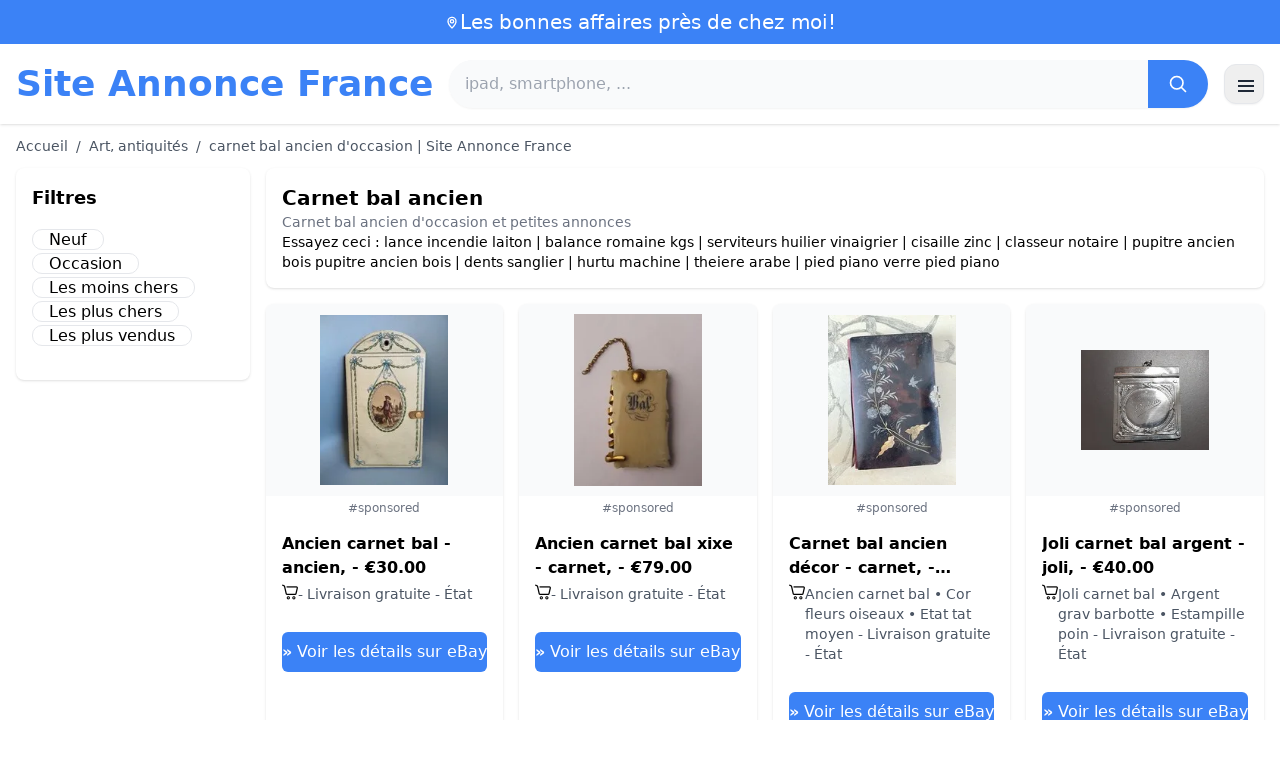

--- FILE ---
content_type: text/html; charset=UTF-8
request_url: https://www.site-annonce.fr/carnet-bal-ancien
body_size: 18365
content:
<!DOCTYPE html>
<html lang="fr">
<head>
    <meta charset="UTF-8">
    <meta name="viewport" content="width=device-width, initial-scale=1.0">
    <title>carnet bal ancien d'occasion | Site Annonce France</title>
    <meta name="description" content="carnet bal ancien d'occasion | Site Annonce France  :  sélection des produits les moins chers, d'occasion ou neufs. Site facile et rapide.">
    <link rel="icon" type="image/png" sizes="96x96" href="https://www.site-annonce.fr/favicon.ico"> 
    <meta name="google-site-verification" content="7Pw3UtAoJp2P_V9zSeV3LhHz7NlX0BQM-OY9337K8M8" />
    <!-- 100% privacy-first analytics -->
<script data-collect-dnt="true" async src="https://scripts.simpleanalyticscdn.com/latest.js"></script></head>
<body>
<style id="inline-css">
/* inline from: assets/tailwind.css */
*,:after,:before{--tw-border-spacing-x:0;--tw-border-spacing-y:0;--tw-translate-x:0;--tw-translate-y:0;--tw-rotate:0;--tw-skew-x:0;--tw-skew-y:0;--tw-scale-x:1;--tw-scale-y:1;--tw-pan-x: ;--tw-pan-y: ;--tw-pinch-zoom: ;--tw-scroll-snap-strictness:proximity;--tw-gradient-from-position: ;--tw-gradient-via-position: ;--tw-gradient-to-position: ;--tw-ordinal: ;--tw-slashed-zero: ;--tw-numeric-figure: ;--tw-numeric-spacing: ;--tw-numeric-fraction: ;--tw-ring-inset: ;--tw-ring-offset-width:0px;--tw-ring-offset-color:#fff;--tw-ring-color:rgba(59,130,246,.5);--tw-ring-offset-shadow:0 0 #0000;--tw-ring-shadow:0 0 #0000;--tw-shadow:0 0 #0000;--tw-shadow-colored:0 0 #0000;--tw-blur: ;--tw-brightness: ;--tw-contrast: ;--tw-grayscale: ;--tw-hue-rotate: ;--tw-invert: ;--tw-saturate: ;--tw-sepia: ;--tw-drop-shadow: ;--tw-backdrop-blur: ;--tw-backdrop-brightness: ;--tw-backdrop-contrast: ;--tw-backdrop-grayscale: ;--tw-backdrop-hue-rotate: ;--tw-backdrop-invert: ;--tw-backdrop-opacity: ;--tw-backdrop-saturate: ;--tw-backdrop-sepia: ;--tw-contain-size: ;--tw-contain-layout: ;--tw-contain-paint: ;--tw-contain-style: }::backdrop{--tw-border-spacing-x:0;--tw-border-spacing-y:0;--tw-translate-x:0;--tw-translate-y:0;--tw-rotate:0;--tw-skew-x:0;--tw-skew-y:0;--tw-scale-x:1;--tw-scale-y:1;--tw-pan-x: ;--tw-pan-y: ;--tw-pinch-zoom: ;--tw-scroll-snap-strictness:proximity;--tw-gradient-from-position: ;--tw-gradient-via-position: ;--tw-gradient-to-position: ;--tw-ordinal: ;--tw-slashed-zero: ;--tw-numeric-figure: ;--tw-numeric-spacing: ;--tw-numeric-fraction: ;--tw-ring-inset: ;--tw-ring-offset-width:0px;--tw-ring-offset-color:#fff;--tw-ring-color:rgba(59,130,246,.5);--tw-ring-offset-shadow:0 0 #0000;--tw-ring-shadow:0 0 #0000;--tw-shadow:0 0 #0000;--tw-shadow-colored:0 0 #0000;--tw-blur: ;--tw-brightness: ;--tw-contrast: ;--tw-grayscale: ;--tw-hue-rotate: ;--tw-invert: ;--tw-saturate: ;--tw-sepia: ;--tw-drop-shadow: ;--tw-backdrop-blur: ;--tw-backdrop-brightness: ;--tw-backdrop-contrast: ;--tw-backdrop-grayscale: ;--tw-backdrop-hue-rotate: ;--tw-backdrop-invert: ;--tw-backdrop-opacity: ;--tw-backdrop-saturate: ;--tw-backdrop-sepia: ;--tw-contain-size: ;--tw-contain-layout: ;--tw-contain-paint: ;--tw-contain-style: }/*! tailwindcss v3.4.18 | MIT License | https://tailwindcss.com*/*,:after,:before{box-sizing:border-box;border:0 solid #e5e7eb}:after,:before{--tw-content:""}:host,html{line-height:1.5;-webkit-text-size-adjust:100%;-moz-tab-size:4;-o-tab-size:4;tab-size:4;font-family:ui-sans-serif,system-ui,sans-serif,Apple Color Emoji,Segoe UI Emoji,Segoe UI Symbol,Noto Color Emoji;font-feature-settings:normal;font-variation-settings:normal;-webkit-tap-highlight-color:transparent}body{margin:0;line-height:inherit}hr{height:0;color:inherit;border-top-width:1px}abbr:where([title]){-webkit-text-decoration:underline dotted;text-decoration:underline dotted}h1,h2,h3,h4,h5,h6{font-size:inherit;font-weight:inherit}a{color:inherit;text-decoration:inherit}b,strong{font-weight:bolder}code,kbd,pre,samp{font-family:ui-monospace,SFMono-Regular,Menlo,Monaco,Consolas,Liberation Mono,Courier New,monospace;font-feature-settings:normal;font-variation-settings:normal;font-size:1em}small{font-size:80%}sub,sup{font-size:75%;line-height:0;position:relative;vertical-align:baseline}sub{bottom:-.25em}sup{top:-.5em}table{text-indent:0;border-color:inherit;border-collapse:collapse}button,input,optgroup,select,textarea{font-family:inherit;font-feature-settings:inherit;font-variation-settings:inherit;font-size:100%;font-weight:inherit;line-height:inherit;letter-spacing:inherit;color:inherit;margin:0;padding:0}button,select{text-transform:none}button,input:where([type=button]),input:where([type=reset]),input:where([type=submit]){-webkit-appearance:button;background-color:transparent;background-image:none}:-moz-focusring{outline:auto}:-moz-ui-invalid{box-shadow:none}progress{vertical-align:baseline}::-webkit-inner-spin-button,::-webkit-outer-spin-button{height:auto}[type=search]{-webkit-appearance:textfield;outline-offset:-2px}::-webkit-search-decoration{-webkit-appearance:none}::-webkit-file-upload-button{-webkit-appearance:button;font:inherit}summary{display:list-item}blockquote,dd,dl,figure,h1,h2,h3,h4,h5,h6,hr,p,pre{margin:0}fieldset{margin:0}fieldset,legend{padding:0}menu,ol,ul{list-style:none;margin:0;padding:0}dialog{padding:0}textarea{resize:vertical}input::-moz-placeholder,textarea::-moz-placeholder{opacity:1;color:#9ca3af}input::placeholder,textarea::placeholder{opacity:1;color:#9ca3af}[role=button],button{cursor:pointer}:disabled{cursor:default}audio,canvas,embed,iframe,img,object,svg,video{display:block;vertical-align:middle}img,video{max-width:100%;height:auto}[hidden]:where(:not([hidden=until-found])){display:none}.container{width:100%}@media (min-width:640px){.container{max-width:640px}}@media (min-width:768px){.container{max-width:768px}}@media (min-width:1024px){.container{max-width:1024px}}@media (min-width:1280px){.container{max-width:1280px}}@media (min-width:1536px){.container{max-width:1536px}}.visible{visibility:visible}.invisible{visibility:hidden}.static{position:static}.fixed{position:fixed}.absolute{position:absolute}.relative{position:relative}.sticky{position:sticky}.inset-0{inset:0}.-right-2{right:-.5rem}.-top-2{top:-.5rem}.left-2{left:.5rem}.right-0{right:0}.top-0{top:0}.top-2{top:.5rem}.top-\[env\(safe-area-inset-top\)\]{top:env(safe-area-inset-top)}.z-40{z-index:40}.col-span-full{grid-column:1/-1}.mx-4{margin-left:1rem;margin-right:1rem}.mx-auto{margin-left:auto;margin-right:auto}.my-2{margin-top:.5rem;margin-bottom:.5rem}.mb-1{margin-bottom:.25rem}.mb-10{margin-bottom:2.5rem}.mb-2{margin-bottom:.5rem}.mb-4{margin-bottom:1rem}.mb-5{margin-bottom:1.25rem}.mb-6{margin-bottom:1.5rem}.mb-8{margin-bottom:2rem}.ml-20{margin-left:5rem}.mr-2{margin-right:.5rem}.mt-0{margin-top:0}.mt-0\.5{margin-top:.125rem}.mt-1{margin-top:.25rem}.mt-2{margin-top:.5rem}.mt-3{margin-top:.75rem}.mt-4{margin-top:1rem}.mt-5{margin-top:1.25rem}.mt-8{margin-top:2rem}.line-clamp-2{overflow:hidden;display:-webkit-box;-webkit-box-orient:vertical;-webkit-line-clamp:2}.block{display:block}.inline-block{display:inline-block}.inline{display:inline}.flex{display:flex}.inline-flex{display:inline-flex}.table{display:table}.grid{display:grid}.hidden{display:none}.h-10{height:2.5rem}.h-24{height:6rem}.h-4{height:1rem}.h-5{height:1.25rem}.h-6{height:1.5rem}.h-8{height:2rem}.h-full{height:100%}.max-h-full{max-height:100%}.min-h-\[80px\]{min-height:80px}.w-1{width:.25rem}.w-10{width:2.5rem}.w-20{width:5rem}.w-24{width:6rem}.w-3{width:.75rem}.w-4{width:1rem}.w-5{width:1.25rem}.w-6{width:1.5rem}.w-72{width:18rem}.w-8{width:2rem}.w-full{width:100%}.max-w-2xl{max-width:42rem}.max-w-3xl{max-width:48rem}.max-w-6xl{max-width:72rem}.max-w-7xl{max-width:80rem}.max-w-full{max-width:100%}.max-w-none{max-width:none}.max-w-screen-xl{max-width:1280px}.flex-1{flex:1 1 0%}.flex-shrink-0{flex-shrink:0}.-translate-y-0{--tw-translate-y:-0px}.-translate-y-0,.rotate-180{transform:translate(var(--tw-translate-x),var(--tw-translate-y)) rotate(var(--tw-rotate)) skewX(var(--tw-skew-x)) skewY(var(--tw-skew-y)) scaleX(var(--tw-scale-x)) scaleY(var(--tw-scale-y))}.rotate-180{--tw-rotate:180deg}.transform{transform:translate(var(--tw-translate-x),var(--tw-translate-y)) rotate(var(--tw-rotate)) skewX(var(--tw-skew-x)) skewY(var(--tw-skew-y)) scaleX(var(--tw-scale-x)) scaleY(var(--tw-scale-y))}.cursor-pointer{cursor:pointer}.list-disc{list-style-type:disc}.appearance-none{-webkit-appearance:none;-moz-appearance:none;appearance:none}.grid-cols-1{grid-template-columns:repeat(1,minmax(0,1fr))}.grid-cols-2{grid-template-columns:repeat(2,minmax(0,1fr))}.flex-row{flex-direction:row}.flex-col{flex-direction:column}.flex-wrap{flex-wrap:wrap}.items-start{align-items:flex-start}.items-center{align-items:center}.justify-center{justify-content:center}.justify-between{justify-content:space-between}.gap-2{gap:.5rem}.gap-3{gap:.75rem}.gap-4{gap:1rem}.gap-6{gap:1.5rem}.gap-8{gap:2rem}.gap-x-2{-moz-column-gap:.5rem;column-gap:.5rem}.gap-y-2{row-gap:.5rem}.space-x-1>:not([hidden])~:not([hidden]){--tw-space-x-reverse:0;margin-right:calc(.25rem*var(--tw-space-x-reverse));margin-left:calc(.25rem*(1 - var(--tw-space-x-reverse)))}.space-x-2>:not([hidden])~:not([hidden]){--tw-space-x-reverse:0;margin-right:calc(.5rem*var(--tw-space-x-reverse));margin-left:calc(.5rem*(1 - var(--tw-space-x-reverse)))}.space-x-4>:not([hidden])~:not([hidden]){--tw-space-x-reverse:0;margin-right:calc(1rem*var(--tw-space-x-reverse));margin-left:calc(1rem*(1 - var(--tw-space-x-reverse)))}.space-y-2>:not([hidden])~:not([hidden]){--tw-space-y-reverse:0;margin-top:calc(.5rem*(1 - var(--tw-space-y-reverse)));margin-bottom:calc(.5rem*var(--tw-space-y-reverse))}.space-y-4>:not([hidden])~:not([hidden]){--tw-space-y-reverse:0;margin-top:calc(1rem*(1 - var(--tw-space-y-reverse)));margin-bottom:calc(1rem*var(--tw-space-y-reverse))}.divide-y>:not([hidden])~:not([hidden]){--tw-divide-y-reverse:0;border-top-width:calc(1px*(1 - var(--tw-divide-y-reverse)));border-bottom-width:calc(1px*var(--tw-divide-y-reverse))}.divide-gray-200>:not([hidden])~:not([hidden]){--tw-divide-opacity:1;border-color:rgb(229 231 235/var(--tw-divide-opacity,1))}.overflow-hidden{overflow:hidden}.overflow-y-auto{overflow-y:auto}.rounded{border-radius:.25rem}.rounded-2xl{border-radius:1rem}.rounded-full{border-radius:9999px}.rounded-lg{border-radius:.5rem}.rounded-md{border-radius:.375rem}.rounded-xl{border-radius:.75rem}.rounded-r-md{border-top-right-radius:.375rem;border-bottom-right-radius:.375rem}.border{border-width:1px}.border-b{border-bottom-width:1px}.border-t{border-top-width:1px}.border-blue-500{--tw-border-opacity:1;border-color:rgb(59 130 246/var(--tw-border-opacity,1))}.border-gray-200{--tw-border-opacity:1;border-color:rgb(229 231 235/var(--tw-border-opacity,1))}.border-gray-300{--tw-border-opacity:1;border-color:rgb(209 213 219/var(--tw-border-opacity,1))}.bg-black{--tw-bg-opacity:1;background-color:rgb(0 0 0/var(--tw-bg-opacity,1))}.bg-black\/40{background-color:rgba(0,0,0,.4)}.bg-blue-500{--tw-bg-opacity:1;background-color:rgb(59 130 246/var(--tw-bg-opacity,1))}.bg-blue-600{--tw-bg-opacity:1;background-color:rgb(37 99 235/var(--tw-bg-opacity,1))}.bg-gray-100{--tw-bg-opacity:1;background-color:rgb(243 244 246/var(--tw-bg-opacity,1))}.bg-gray-50{--tw-bg-opacity:1;background-color:rgb(249 250 251/var(--tw-bg-opacity,1))}.bg-green-100{--tw-bg-opacity:1;background-color:rgb(220 252 231/var(--tw-bg-opacity,1))}.bg-red-100{--tw-bg-opacity:1;background-color:rgb(254 226 226/var(--tw-bg-opacity,1))}.bg-red-600{--tw-bg-opacity:1;background-color:rgb(220 38 38/var(--tw-bg-opacity,1))}.bg-white{--tw-bg-opacity:1;background-color:rgb(255 255 255/var(--tw-bg-opacity,1))}.bg-white\/95{background-color:hsla(0,0%,100%,.95)}.object-contain{-o-object-fit:contain;object-fit:contain}.p-3{padding:.75rem}.p-4{padding:1rem}.p-6{padding:1.5rem}.px-1{padding-left:.25rem;padding-right:.25rem}.px-2{padding-left:.5rem;padding-right:.5rem}.px-3{padding-left:.75rem;padding-right:.75rem}.px-4{padding-left:1rem;padding-right:1rem}.px-5{padding-left:1.25rem;padding-right:1.25rem}.px-8{padding-left:2rem;padding-right:2rem}.py-1{padding-top:.25rem;padding-bottom:.25rem}.py-10{padding-top:2.5rem;padding-bottom:2.5rem}.py-2{padding-top:.5rem;padding-bottom:.5rem}.py-3{padding-top:.75rem;padding-bottom:.75rem}.py-4{padding-top:1rem;padding-bottom:1rem}.py-6{padding-top:1.5rem;padding-bottom:1.5rem}.py-8{padding-top:2rem;padding-bottom:2rem}.pb-6{padding-bottom:1.5rem}.pr-4{padding-right:1rem}.pt-4{padding-top:1rem}.pt-8{padding-top:2rem}.text-center{text-align:center}.text-2xl{font-size:1.5rem;line-height:2rem}.text-3xl{font-size:1.875rem;line-height:2.25rem}.text-\[10px\]{font-size:10px}.text-base{font-size:1rem;line-height:1.5rem}.text-lg{font-size:1.125rem;line-height:1.75rem}.text-sm{font-size:.875rem;line-height:1.25rem}.text-xl{font-size:1.25rem;line-height:1.75rem}.text-xs{font-size:.75rem;line-height:1rem}.font-bold{font-weight:700}.font-medium{font-weight:500}.font-normal{font-weight:400}.font-semibold{font-weight:600}.uppercase{text-transform:uppercase}.lowercase{text-transform:lowercase}.leading-none{line-height:1}.leading-tight{line-height:1.25}.tracking-tight{letter-spacing:-.025em}.text-blue-500{--tw-text-opacity:1;color:rgb(59 130 246/var(--tw-text-opacity,1))}.text-blue-600{--tw-text-opacity:1;color:rgb(37 99 235/var(--tw-text-opacity,1))}.text-gray-500{--tw-text-opacity:1;color:rgb(107 114 128/var(--tw-text-opacity,1))}.text-gray-600{--tw-text-opacity:1;color:rgb(75 85 99/var(--tw-text-opacity,1))}.text-gray-700{--tw-text-opacity:1;color:rgb(55 65 81/var(--tw-text-opacity,1))}.text-gray-800{--tw-text-opacity:1;color:rgb(31 41 55/var(--tw-text-opacity,1))}.text-green-800{--tw-text-opacity:1;color:rgb(22 101 52/var(--tw-text-opacity,1))}.text-orange-500{--tw-text-opacity:1;color:rgb(249 115 22/var(--tw-text-opacity,1))}.text-orange-600{--tw-text-opacity:1;color:rgb(234 88 12/var(--tw-text-opacity,1))}.text-red-700{--tw-text-opacity:1;color:rgb(185 28 28/var(--tw-text-opacity,1))}.text-white{--tw-text-opacity:1;color:rgb(255 255 255/var(--tw-text-opacity,1))}.underline{text-decoration-line:underline}.shadow{--tw-shadow:0 1px 3px 0 rgba(0,0,0,.1),0 1px 2px -1px rgba(0,0,0,.1);--tw-shadow-colored:0 1px 3px 0 var(--tw-shadow-color),0 1px 2px -1px var(--tw-shadow-color)}.shadow,.shadow-sm{box-shadow:var(--tw-ring-offset-shadow,0 0 #0000),var(--tw-ring-shadow,0 0 #0000),var(--tw-shadow)}.shadow-sm{--tw-shadow:0 1px 2px 0 rgba(0,0,0,.05);--tw-shadow-colored:0 1px 2px 0 var(--tw-shadow-color)}.shadow-xl{--tw-shadow:0 20px 25px -5px rgba(0,0,0,.1),0 8px 10px -6px rgba(0,0,0,.1);--tw-shadow-colored:0 20px 25px -5px var(--tw-shadow-color),0 8px 10px -6px var(--tw-shadow-color);box-shadow:var(--tw-ring-offset-shadow,0 0 #0000),var(--tw-ring-shadow,0 0 #0000),var(--tw-shadow)}.outline-none{outline:2px solid transparent;outline-offset:2px}.outline{outline-style:solid}.ring-black{--tw-ring-opacity:1;--tw-ring-color:rgb(0 0 0/var(--tw-ring-opacity,1))}.filter{filter:var(--tw-blur) var(--tw-brightness) var(--tw-contrast) var(--tw-grayscale) var(--tw-hue-rotate) var(--tw-invert) var(--tw-saturate) var(--tw-sepia) var(--tw-drop-shadow)}.backdrop-blur{--tw-backdrop-blur:blur(8px);-webkit-backdrop-filter:var(--tw-backdrop-blur) var(--tw-backdrop-brightness) var(--tw-backdrop-contrast) var(--tw-backdrop-grayscale) var(--tw-backdrop-hue-rotate) var(--tw-backdrop-invert) var(--tw-backdrop-opacity) var(--tw-backdrop-saturate) var(--tw-backdrop-sepia);backdrop-filter:var(--tw-backdrop-blur) var(--tw-backdrop-brightness) var(--tw-backdrop-contrast) var(--tw-backdrop-grayscale) var(--tw-backdrop-hue-rotate) var(--tw-backdrop-invert) var(--tw-backdrop-opacity) var(--tw-backdrop-saturate) var(--tw-backdrop-sepia)}.transition{transition-property:color,background-color,border-color,text-decoration-color,fill,stroke,opacity,box-shadow,transform,filter,-webkit-backdrop-filter;transition-property:color,background-color,border-color,text-decoration-color,fill,stroke,opacity,box-shadow,transform,filter,backdrop-filter;transition-property:color,background-color,border-color,text-decoration-color,fill,stroke,opacity,box-shadow,transform,filter,backdrop-filter,-webkit-backdrop-filter;transition-timing-function:cubic-bezier(.4,0,.2,1);transition-duration:.15s}.transition-shadow{transition-property:box-shadow;transition-timing-function:cubic-bezier(.4,0,.2,1);transition-duration:.15s}.transition-transform{transition-property:transform;transition-timing-function:cubic-bezier(.4,0,.2,1)}.duration-150,.transition-transform{transition-duration:.15s}.duration-200{transition-duration:.2s}.duration-300{transition-duration:.3s}.last\:border-b-0:last-child{border-bottom-width:0}.checked\:bg-blue-600:checked{--tw-bg-opacity:1;background-color:rgb(37 99 235/var(--tw-bg-opacity,1))}.hover\:-translate-y-0\.5:hover{--tw-translate-y:-0.125rem;transform:translate(var(--tw-translate-x),var(--tw-translate-y)) rotate(var(--tw-rotate)) skewX(var(--tw-skew-x)) skewY(var(--tw-skew-y)) scaleX(var(--tw-scale-x)) scaleY(var(--tw-scale-y))}.hover\:bg-blue-700:hover{--tw-bg-opacity:1;background-color:rgb(29 78 216/var(--tw-bg-opacity,1))}.hover\:bg-gray-100:hover{--tw-bg-opacity:1;background-color:rgb(243 244 246/var(--tw-bg-opacity,1))}.hover\:bg-gray-50:hover{--tw-bg-opacity:1;background-color:rgb(249 250 251/var(--tw-bg-opacity,1))}.hover\:bg-gray-800:hover{--tw-bg-opacity:1;background-color:rgb(31 41 55/var(--tw-bg-opacity,1))}.hover\:text-blue-600:hover{--tw-text-opacity:1;color:rgb(37 99 235/var(--tw-text-opacity,1))}.hover\:shadow-md:hover{--tw-shadow:0 4px 6px -1px rgba(0,0,0,.1),0 2px 4px -2px rgba(0,0,0,.1);--tw-shadow-colored:0 4px 6px -1px var(--tw-shadow-color),0 2px 4px -2px var(--tw-shadow-color)}.hover\:shadow-md:hover,.hover\:shadow-sm:hover{box-shadow:var(--tw-ring-offset-shadow,0 0 #0000),var(--tw-ring-shadow,0 0 #0000),var(--tw-shadow)}.hover\:shadow-sm:hover{--tw-shadow:0 1px 2px 0 rgba(0,0,0,.05);--tw-shadow-colored:0 1px 2px 0 var(--tw-shadow-color)}.focus\:outline-none:focus{outline:2px solid transparent;outline-offset:2px}.focus\:ring-2:focus{--tw-ring-offset-shadow:var(--tw-ring-inset) 0 0 0 var(--tw-ring-offset-width) var(--tw-ring-offset-color);--tw-ring-shadow:var(--tw-ring-inset) 0 0 0 calc(2px + var(--tw-ring-offset-width)) var(--tw-ring-color);box-shadow:var(--tw-ring-offset-shadow),var(--tw-ring-shadow),var(--tw-shadow,0 0 #0000)}.focus\:ring-black\/10:focus{--tw-ring-color:rgba(0,0,0,.1)}.focus\:ring-blue-500:focus{--tw-ring-opacity:1;--tw-ring-color:rgb(59 130 246/var(--tw-ring-opacity,1))}.group:hover .group-hover\:underline{text-decoration-line:underline}@media (min-width:640px){.sm\:grid-cols-2{grid-template-columns:repeat(2,minmax(0,1fr))}.sm\:grid-cols-3{grid-template-columns:repeat(3,minmax(0,1fr))}.sm\:grid-cols-4{grid-template-columns:repeat(4,minmax(0,1fr))}.sm\:gap-4{gap:1rem}.sm\:p-10{padding:2.5rem}.sm\:p-8{padding:2rem}.sm\:px-6{padding-left:1.5rem;padding-right:1.5rem}.sm\:py-12{padding-top:3rem;padding-bottom:3rem}.sm\:py-2{padding-top:.5rem;padding-bottom:.5rem}.sm\:py-8{padding-top:2rem;padding-bottom:2rem}.sm\:text-2xl{font-size:1.5rem;line-height:2rem}.sm\:text-4xl{font-size:2.25rem;line-height:2.5rem}.sm\:text-sm{font-size:.875rem;line-height:1.25rem}}@media (min-width:768px){.md\:mb-0{margin-bottom:0}.md\:mr-2{margin-right:.5rem}.md\:flex{display:flex}.md\:hidden{display:none}.md\:h-48{height:12rem}.md\:w-1\/4{width:25%}.md\:w-3\/4{width:75%}.md\:w-80{width:20rem}.md\:w-auto{width:auto}.md\:w-full{width:100%}.md\:grid-cols-2{grid-template-columns:repeat(2,minmax(0,1fr))}.md\:grid-cols-4{grid-template-columns:repeat(4,minmax(0,1fr))}.md\:flex-row{flex-direction:row}.md\:flex-col{flex-direction:column}.md\:items-center{align-items:center}.md\:justify-between{justify-content:space-between}.md\:p-4{padding:1rem}.md\:pr-4{padding-right:1rem}.md\:text-4xl{font-size:2.25rem;line-height:2.5rem}}@media (min-width:1024px){.lg\:col-span-1{grid-column:span 1/span 1}.lg\:w-1\/5{width:20%}.lg\:w-4\/5{width:80%}.lg\:grid-cols-3{grid-template-columns:repeat(3,minmax(0,1fr))}.lg\:grid-cols-5{grid-template-columns:repeat(5,minmax(0,1fr))}.lg\:flex-row{flex-direction:row}.lg\:flex-wrap{flex-wrap:wrap}.lg\:items-center{align-items:center}.lg\:justify-between{justify-content:space-between}.lg\:px-8{padding-left:2rem;padding-right:2rem}}@media (min-width:1280px){.xl\:grid-cols-4{grid-template-columns:repeat(4,minmax(0,1fr))}}
</style>
<style id="inline-css">
/* inline from: assets/global.css */
/* homepage */.dropdown:hover .dropdown-menu {    display: block;}.custom-checkbox:checked {    background-color: #3665f3;}.custom-checkbox:checked::after {    content: '✓';    color: white;    position: absolute;    left: 50%;    top: 50%;    transform: translate(-50%, -50%);}.price-range-slider {    -webkit-appearance: none;    width: 100%;    height: 4px;    background: #ddd;    outline: none;}.price-range-slider::-webkit-slider-thumb {    -webkit-appearance: none;    width: 16px;    height: 16px;    background: #3665f3;    cursor: pointer;    border-radius: 50%;}.star-rating i {    color: #ffb800;}.product-card:hover {    transform: translateY(-5px);    box-shadow: 0 10px 20px rgba(0,0,0,0.1);}.filter-section {    transition: all 0.3s ease;}.filter-content {    max-height: 1000px;    overflow: hidden;    transition: max-height 0.3s ease;}.filter-content.collapsed {    max-height: 0;}.homelist li{    list-style: disc;    margin-left:2rem;    font-weight: normal;}/* product */#mobile-filters { padding-top: env(safe-area-inset-top); }#mobile-filters ul { scrollbar-gutter: stable both-edges; }#mobile-filters a{  white-space: nowrap;  word-break: keep-all;  overflow-wrap: normal;  hyphens: none;  background-color:white;}/* Sidebar cachée sur mobile */.sidebar {  display: none;}.maxHeightLine {    height:20px;    overflow: hidden;    text-overflow: ellipsis;}/* Affichée à partir de 768px (tablette et +) */@media (min-width: 768px) {  .sidebar {    display: block;  }  .maxHeightLine {    height:auto;    overflow: auto;  }}
</style>

<header class="w-full bg-white shadow">
  <!-- Top bar -->
  <div class="bg-blue-500 text-white text-sm">
    <div class="max-w-6xl mx-auto px-4 py-2 flex items-center justify-center gap-2 text-center">

      <!-- Location icon -->
      <svg class="w-4 h-4" fill="none" stroke="currentColor" stroke-width="2"
           viewBox="0 0 24 24" aria-hidden="true">
        <path stroke-linecap="round" stroke-linejoin="round"
              d="M12 21s-6-5.686-6-10a6 6 0 1 1 12 0c0 4.314-6 10-6 10z" />
        <circle cx="12" cy="11" r="2.5" />
      </svg>

      <a href="https://www.site-annonce.fr/s/bargain" class="inline-flex items-center gap-2 text-xl font-medium focus:outline-none">
        Les bonnes affaires près de chez moi!      </a>

    </div>
  </div>

  <!-- Main header row -->
  <div class="mx-auto px-4 py-4">
    <div class="flex items-center justify-between gap-4">
      <!-- Left : title -->
      <div class="flex items-center">
        <a href="https://www.site-annonce.fr/" class="text-3xl md:text-4xl font-bold text-blue-500 leading-none">
          Site Annonce France        </a>
      </div>

      <!-- Center : search desktop -->
      <form class="hidden md:flex flex-1 mx-4" action="https://www.site-annonce.fr/s/bargain#results" method="post">
        <div class="flex w-full bg-gray-50 rounded-full shadow-sm overflow-hidden">
          <input type="hidden" name="mode" value="standard" />
          <input
            type="text"
            placeholder="ipad, smartphone, ..."
            data-hj-allow
            class="flex-1 px-4 py-3 text-gray-700 bg-gray-50 outline-none"
            name="keyword_search"
          />
          <button
            type="submit"
            class="flex items-center justify-center px-5 bg-blue-500 text-white"
          >
            <svg class="w-5 h-5" fill="none" stroke="currentColor" stroke-width="2"
                 viewBox="0 0 24 24">
              <path stroke-linecap="round" stroke-linejoin="round"
                    d="m21 21-4.35-4.35M10.5 18a7.5 7.5 0 1 1 0-15 7.5 7.5 0 0 1 0 15z" />
            </svg>
          </button>
        </div>
      </form>

      <!-- Right desktop icons -->
       
      <div class="hidden md:flex items-center gap-6">
                <!-- Desktop hamburger -->
        <button
          id="desktopMenuToggle"
          class="w-10 h-10 flex items-center justify-center rounded-xl border border-gray-200 shadow-sm hover:bg-gray-50">
          <svg class="w-5 h-5 text-gray-800" fill="none" stroke="currentColor" stroke-width="2">
            <path d="M4 7h16M4 12h16M4 17h16" />
          </svg>
        </button>
      </div>

      <!-- Mobile hamburger -->
      <button
        id="mobileMenuToggle"
        class="md:hidden w-10 h-10 flex items-center justify-center rounded-xl border border-gray-200 shadow-sm">
        <svg class="w-5 h-5 text-gray-800" fill="none" stroke="currentColor" stroke-width="2">
          <path d="M4 7h16M4 12h16M4 17h16" />
        </svg>
      </button>
    </div>

    <!-- Mobile search -->
    <form class="mt-3 md:hidden" action="https://www.site-annonce.fr/s/bargain#results" method="post">
      <div class="flex w-full bg-gray-50 rounded-full shadow-sm overflow-hidden">
        <input type="hidden" name="mode" value="standard" />
        <input type="text" name="keyword_search" placeholder="ipad, smartphone, ..." data-hj-allow 
               class="flex-1 px-4 py-3 text-gray-700 bg-gray-50 outline-none" />
        <button class="flex items-center justify-center px-5 bg-blue-500 text-white">
          <svg class="w-5 h-5" fill="none" stroke="currentColor" stroke-width="2">
            <path d="m21 21-4.35-4.35M10.5 18a7.5 7.5 0 1 1 0-15 7.5 7.5 0 0 1 0 15z" />
          </svg>
        </button>
      </div>
    </form>

    <!-- Mobile actions -->
    <div id="mobileActions" class="md:hidden hidden mt-3 flex items-center gap-6">
      <!-- Cart -->
      <button class="relative">
        <svg class="w-6 h-6 text-gray-800" fill="none" stroke="currentColor" stroke-width="2">
          <path d="M3 3h2l.4 2M7 13h10L19 6H5.4M7 13 5.4 5M7 13l-1.293 2.293A1 1 0 0 0 6.618 17H18M9 21h.01M15 21h.01" />
        </svg>
        <span class="absolute -top-2 -right-2 bg-blue-500 text-white text-xs font-semibold rounded-full w-5 h-5 flex items-center justify-center">0</span>
      </button>

      <!-- Mail -->
      <button>
        <svg class="w-6 h-6 text-gray-800" fill="none" stroke="currentColor" stroke-width="2">
          <path d="M4 6h16v12H4z" />
          <path d="m4 7 8 6 8-6" />
        </svg>
      </button>

      <!-- User -->
      <button>
        <svg class="w-6 h-6 text-gray-800" fill="none" stroke="currentColor" stroke-width="2">
          <path d="M12 12a4 4 0 1 0 0-8 4 4 0 0 0 0 8z" />
          <path d="M6 20a6 6 0 0 1 12 0" />
        </svg>
      </button>
    </div>
  </div>
</header>

<!-- FULL MENU (desktop + mobile) -->
<!-- FULL MENU OVERLAY (vertical, desktop + mobile) -->
<nav id="mainMenu" class="fixed inset-0 z-40 hidden">
  <!-- Fond assombri -->
  <div id="menuBackdrop" class="absolute inset-0 bg-black/40"></div>

  <!-- Panneau latéral -->
  <div class="absolute right-0 top-0 h-full w-72 md:w-80 bg-white shadow-xl flex flex-col">
    <!-- Header du panneau -->
    <div class="flex items-center justify-between px-4 py-4 border-b border-gray-200">
      <span class="text-base font-semibold text-gray-800">
        Site Annonce France      </span>
      <button id="menuClose" class="w-8 h-8 flex items-center justify-center rounded-full hover:bg-gray-100">
        <svg class="w-4 h-4 text-gray-700" fill="none" stroke="currentColor" stroke-width="2" viewBox="0 0 24 24">
          <path stroke-linecap="round" stroke-linejoin="round" d="M6 18 18 6M6 6l12 12" />
        </svg>
      </button>
    </div>

    <!-- Liens (verticaux) -->
    <div class="flex-1 overflow-y-auto">
      <div class="flex flex-col divide-y divide-gray-200 text-sm font-medium">
        <a href="https://www.site-annonce.fr/" class="px-4 py-3 hover:bg-gray-50">
          Accueil        </a>
        <a href="https://www.site-annonce.fr/s/bargain?mode=standard" class="px-4 py-3 hover:bg-gray-50">
          Rechercher        </a>                                
        <a href="https://www.site-annonce.fr/s/bargain?mode=local" class="px-4 py-3 hover:bg-gray-50">
          Près de chez moi        </a>
        <a href="https://www.site-annonce.fr/s/bargain?mode=misspelled" class="px-4 py-3 hover:bg-gray-50">
          Offres mal orthographiées        </a>
        <a href="https://www.site-annonce.fr/s/bargain?mode=lastminute" class="px-4 py-3 hover:bg-gray-50">
          Enchères de dernière minute        </a>                        
        <a href="https://www.facebook.com/profile.php?id=61584598651411" class="px-4 py-3 hover:bg-gray-50">
          Facebook Page
        </a>
        <a href="https://www.site-annonce.fr/mag/" class="px-4 py-3 hover:bg-gray-50">
          Blog
        </a>        
        <a href="https://www.site-annonce.fr/s/contact" class="px-4 py-3 hover:bg-gray-50">
          Contact        </a>
      </div>
    </div>

    <!-- Zone bas (optionnelle : liens compte, etc.) -->
    <div class="border-t border-gray-200 px-4 py-3 flex flex-col gap-2 text-sm">
      <a href="https://www.site-annonce.fr/s/myaccount" class="flex items-center gap-2 hover:text-blue-600">
        <svg class="w-4 h-4 text-gray-700" fill="none" stroke="currentColor" stroke-width="2" viewBox="0 0 24 24">
          <path d="M12 12a4 4 0 1 0 0-8 4 4 0 0 0 0 8z" />
          <path d="M6 20a6 6 0 0 1 12 0" />
        </svg>
        <span>Compte</span>
      </a>
      <a href="https://www.site-annonce.fr/s/cart" class="flex items-center gap-2 hover:text-blue-600">
        <svg class="w-4 h-4 text-gray-700" fill="none" stroke="currentColor" stroke-width="2" viewBox="0 0 24 24">
          <path d="M3 3h2l.4 2M7 13h10L19 6H5.4M7 13 5.4 5M7 13l-1.293 2.293A1 1 0 0 0 6.618 17H18M9 21h.01M15 21h.01" />
        </svg>
        <span>Panier</span>
      </a>
    </div>
  </div>
</nav>
    <!-- Breadcrumbs -->
    <div class="container mx-auto px-4 py-3 text-sm">
        <div class="flex items-center space-x-2 text-gray-600">
            <a href="https://www.site-annonce.fr/" class="hover:text-blue-600">Accueil</a>
            <span>/</span>
            <span class="maxHeightLine"><a href='https://www.site-annonce.fr/s/art-antiquit-es'>Art, antiquités</a></span>
            <span>/</span>
            <span class="font-medium maxHeightLine">carnet bal ancien d'occasion | Site Annonce France</span>
        </div>
    </div>

    <!-- Main Content -->
    <div class="container mx-auto px-4">
        <div class="flex flex-col md:flex-row">
            <!-- Filters Sidebar -->
            <!-- DESKTOP FILTERS -->
<div class="w-full md:w-1/4 lg:w-1/5 pr-4 mb-6 sidebar">
    <div class="bg-white rounded-lg shadow p-4">
        <div class="justify-between items-center mb-4">
            <h4 class="font-bold text-lg mb-4">Filtres</h4>
            <div class="justify-between items-center mb-4">
            <ul>
                <li><a href='#' target=_blank data-url='[base64]' class='clickable-product cursor-pointer rounded-xl border px-4 mb-2'>Neuf</a></li><li><a href='#' target=_blank data-url='[base64]' class='clickable-product cursor-pointer rounded-xl border px-4 mb-2'>Occasion</a></li><li><a href='#' target=_blank data-url='[base64]' class='clickable-product cursor-pointer rounded-xl border px-4 mb-2'>Les moins chers</a></li><li><a href='#' target=_blank data-url='[base64]' class='clickable-product cursor-pointer rounded-xl border px-4 mb-2'>Les plus chers</a></li><li><a href='#' target=_blank data-url='[base64]' class='clickable-product cursor-pointer rounded-xl border px-4 mb-2'>Les plus vendus</a></li>            </ul>
            </div>
        </div>                 
    </div>
</div>

<!-- MOBILE STICKY FILTERS (visible < md) -->
<div id="mobile-filters" class="md:hidden sticky top-[env(safe-area-inset-top)] z-40 bg-white/95 backdrop-blur border-b">
  <div class="max-w-screen-xl mx-auto py-2">
    <h4 class="font-bold text-lg mb-4">Filtres</h4>
    <ul class="flex flex-wrap gap-x-2 gap-y-2">
        <li><a href='#' target=_blank data-url='[base64]' class='clickable-product cursor-pointer rounded-xl border px-4 mb-2'>Neuf</a></li><li><a href='#' target=_blank data-url='[base64]' class='clickable-product cursor-pointer rounded-xl border px-4 mb-2'>Occasion</a></li><li><a href='#' target=_blank data-url='[base64]' class='clickable-product cursor-pointer rounded-xl border px-4 mb-2'>Les moins chers</a></li></ul><ul class='flex flex-wrap gap-x-2 gap-y-2 mt-3'><li><a href='#' target=_blank data-url='[base64]' class='clickable-product cursor-pointer rounded-xl border px-4 mb-2'>Les plus chers</a></li><li><a href='#' target=_blank data-url='[base64]' class='clickable-product cursor-pointer rounded-xl border px-4 mb-2'>Les plus vendus</a></li>    </ul>
  </div>
</div>

            
            <!-- Products List -->
            <div class="w-full md:w-3/4 lg:w-4/5">
                <div class="bg-white rounded-lg shadow p-4 mb-4">
                    <div class="flex flex-col md:flex-row md:items-center md:justify-between">
                        <h1 class="text-xl font-bold mb-2 md:mb-0">Carnet bal ancien</h1>                        
                    </div>
                    <h2 class="text-sm text-gray-500">Carnet bal ancien d'occasion et petites annonces</h2>

                       

                    <p class="text-sm maxHeightLine">Essayez ceci : <a href="https://www.site-annonce.fr/lance-incendie-laiton">lance incendie laiton</a> | <a href="https://www.site-annonce.fr/balance-romaine-kgs">balance romaine kgs</a> | <a href="https://www.site-annonce.fr/serviteurs-huilier-vinaigrier">serviteurs huilier vinaigrier</a> | <a href="https://www.site-annonce.fr/cisaille-zinc">cisaille zinc</a> | <a href="https://www.site-annonce.fr/classeur-notaire">classeur notaire</a> | <a href="https://www.site-annonce.fr/pupitre-ancien-bois-pupitre-ancien-bois">pupitre ancien bois pupitre ancien bois</a> | <a href="https://www.site-annonce.fr/dents-sanglier">dents sanglier</a> | <a href="https://www.site-annonce.fr/hurtu-machine">hurtu machine</a> | <a href="https://www.site-annonce.fr/theiere-arabe">theiere arabe</a> | <a href="https://www.site-annonce.fr/pied-piano-verre-pied-piano">pied piano verre pied piano</a></p>                </div>

                <!-- top description -->
                <div class="mb-4">
                                    </div>
                
                <!-- Product Grid -->
                <section id="results" class="grid grid-cols-1 sm:grid-cols-2 lg:grid-cols-3 xl:grid-cols-4 gap-4">

                                <!-- Product Card 1 -->                            
                   <div class="bg-white rounded-lg shadow overflow-hidden product-card transition duration-300 clickable-product cursor-pointer flex flex-row md:flex-col" 
                        data-url="aHR0cHM6Ly93d3cuYW1hem9uLmZyL3M/[base64]">
                        <div class="flex-shrink-0 w-24 md:w-full flex flex-col">
                            <div class="w-24 h-24 md:w-full md:h-48 bg-gray-50 flex items-center justify-center overflow-hidden">
                                <img src="https://www.site-annonce.fr/image.php?url=aHR0cHM6Ly9pLmViYXlpbWcuY29tL2ltYWdlcy9nL3ZQQUFBZVN3RmFacElXfmsvcy1sMjI1LmpwZw==" 
                                    alt="Ancien Carnet De Bal Art" 
                                    class="max-w-full max-h-full object-contain" fetchpriority="high" width=128 height=128>
                                                                
                            </div>
                        <span class="block w-full text-xs text-gray-500 mt-1 text-center">#sponsored</span>
                        </div>
                        <div class="flex-1 flex flex-col gap-2 p-3 md:p-4">
                            <span class="font-bold text-m mb-1 line-clamp-2">
                                Ancien carnet bal - ancien, - €30.00</span>
                            <div class="items-center justify-between min-h-[64px]">
                                
                                <div class="flex items-start gap-2 text-sm text-gray-600">
                                    <img src="https://www.site-annonce.fr/assets/online-shopping.png" alt="Ajouter au panier" width="16" height="16" class="hrink-0 w-4 h-4 object-contain" />
                                    <span>                                    - Livraison gratuite - État</span>
                                </div>
                            </div>
                            <div class="mt-4">                              
                                <button class="w-full bg-blue-500 text-white py-2 rounded-md mt-3"><strong>&raquo;</strong> Voir les détails sur eBay</button>                                
                            </div>
                        </div>
                    </div>  
                                <!-- Product Card 1 -->                            
                   <div class="bg-white rounded-lg shadow overflow-hidden product-card transition duration-300 clickable-product cursor-pointer flex flex-row md:flex-col" 
                        data-url="aHR0cHM6Ly93d3cuYW1hem9uLmZyL3M/[base64]">
                        <div class="flex-shrink-0 w-24 md:w-full flex flex-col">
                            <div class="w-24 h-24 md:w-full md:h-48 bg-gray-50 flex items-center justify-center overflow-hidden">
                                <img src="https://www.site-annonce.fr/image.php?url=aHR0cHM6Ly9pLmViYXlpbWcuY29tL2ltYWdlcy9nLzBJWUFBT1N3NEp4a0JoUTgvcy1sMjI1LmpwZw==" 
                                    alt="Ancien Carnet de Bal XIXe" 
                                    class="max-w-full max-h-full object-contain" fetchpriority="high" width=128 height=128>
                                                                
                            </div>
                        <span class="block w-full text-xs text-gray-500 mt-1 text-center">#sponsored</span>
                        </div>
                        <div class="flex-1 flex flex-col gap-2 p-3 md:p-4">
                            <span class="font-bold text-m mb-1 line-clamp-2">
                                Ancien carnet bal xixe - carnet, - €79.00</span>
                            <div class="items-center justify-between min-h-[64px]">
                                
                                <div class="flex items-start gap-2 text-sm text-gray-600">
                                    <img src="https://www.site-annonce.fr/assets/online-shopping.png" alt="Ajouter au panier" width="16" height="16" class="hrink-0 w-4 h-4 object-contain" />
                                    <span>                                    - Livraison gratuite - État</span>
                                </div>
                            </div>
                            <div class="mt-4">                              
                                <button class="w-full bg-blue-500 text-white py-2 rounded-md mt-3"><strong>&raquo;</strong> Voir les détails sur eBay</button>                                
                            </div>
                        </div>
                    </div>  
                                <!-- Product Card 1 -->                            
                   <div class="bg-white rounded-lg shadow overflow-hidden product-card transition duration-300 clickable-product cursor-pointer flex flex-row md:flex-col" 
                        data-url="aHR0cHM6Ly93d3cuYW1hem9uLmZyL3M/[base64]">
                        <div class="flex-shrink-0 w-24 md:w-full flex flex-col">
                            <div class="w-24 h-24 md:w-full md:h-48 bg-gray-50 flex items-center justify-center overflow-hidden">
                                <img src="https://www.site-annonce.fr/image.php?url=aHR0cHM6Ly9pLmViYXlpbWcuY29tL2ltYWdlcy9nL3IxSUFBZVN3SXRsb2E0NEovcy1sMjI1LmpwZw==" 
                                    alt="Carnet De Bal Ancien à décor" 
                                    class="max-w-full max-h-full object-contain" fetchpriority="high" width=128 height=128>
                                                                
                            </div>
                        <span class="block w-full text-xs text-gray-500 mt-1 text-center">#sponsored</span>
                        </div>
                        <div class="flex-1 flex flex-col gap-2 p-3 md:p-4">
                            <span class="font-bold text-m mb-1 line-clamp-2">
                                Carnet bal ancien décor - carnet, - €49.00</span>
                            <div class="items-center justify-between min-h-[64px]">
                                
                                <div class="flex items-start gap-2 text-sm text-gray-600">
                                    <img src="https://www.site-annonce.fr/assets/online-shopping.png" alt="Ajouter au panier" width="16" height="16" class="hrink-0 w-4 h-4 object-contain" />
                                    <span>Ancien carnet bal • Cor fleurs oiseaux • Etat tat moyen                                    - Livraison gratuite - État</span>
                                </div>
                            </div>
                            <div class="mt-4">                              
                                <button class="w-full bg-blue-500 text-white py-2 rounded-md mt-3"><strong>&raquo;</strong> Voir les détails sur eBay</button>                                
                            </div>
                        </div>
                    </div>  
                                <!-- Product Card 1 -->                            
                   <div class="bg-white rounded-lg shadow overflow-hidden product-card transition duration-300 clickable-product cursor-pointer flex flex-row md:flex-col" 
                        data-url="aHR0cHM6Ly93d3cuYW1hem9uLmZyL3M/[base64]">
                        <div class="flex-shrink-0 w-24 md:w-full flex flex-col">
                            <div class="w-24 h-24 md:w-full md:h-48 bg-gray-50 flex items-center justify-center overflow-hidden">
                                <img src="https://www.site-annonce.fr/image.php?url=aHR0cHM6Ly9pLmViYXlpbWcuY29tL2ltYWdlcy9nL0lUVUFBZVN3NWVScExjRkovcy1sMjI1LmpwZw==" 
                                    alt="Joli carnet de bal ARGENT" 
                                    class="max-w-full max-h-full object-contain" fetchpriority="high" width=128 height=128>
                                                                
                            </div>
                        <span class="block w-full text-xs text-gray-500 mt-1 text-center">#sponsored</span>
                        </div>
                        <div class="flex-1 flex flex-col gap-2 p-3 md:p-4">
                            <span class="font-bold text-m mb-1 line-clamp-2">
                                Joli carnet bal argent - joli, - €40.00</span>
                            <div class="items-center justify-between min-h-[64px]">
                                
                                <div class="flex items-start gap-2 text-sm text-gray-600">
                                    <img src="https://www.site-annonce.fr/assets/online-shopping.png" alt="Ajouter au panier" width="16" height="16" class="hrink-0 w-4 h-4 object-contain" />
                                    <span>Joli carnet bal • Argent grav barbotte • Estampille poin                                    - Livraison gratuite - État</span>
                                </div>
                            </div>
                            <div class="mt-4">                              
                                <button class="w-full bg-blue-500 text-white py-2 rounded-md mt-3"><strong>&raquo;</strong> Voir les détails sur eBay</button>                                
                            </div>
                        </div>
                    </div>  
                                <!-- Product Card 1 -->                            
                   <div class="bg-white rounded-lg shadow overflow-hidden product-card transition duration-300 clickable-product cursor-pointer flex flex-row md:flex-col" 
                        data-url="aHR0cHM6Ly93d3cuYW1hem9uLmZyL3M/[base64]">
                        <div class="flex-shrink-0 w-24 md:w-full flex flex-col">
                            <div class="w-24 h-24 md:w-full md:h-48 bg-gray-50 flex items-center justify-center overflow-hidden">
                                <img src="https://www.site-annonce.fr/image.php?url=aHR0cHM6Ly9pLmViYXlpbWcuY29tL2ltYWdlcy9nL09rc0FBZVN3dG1OcENpbjAvcy1sMjI1LmpwZw==" 
                                    alt="carnet de bal ancien En Nacre" 
                                    class="max-w-full max-h-full object-contain" fetchpriority="high" width=128 height=128>
                                                                
                            </div>
                        <span class="block w-full text-xs text-gray-500 mt-1 text-center">#sponsored</span>
                        </div>
                        <div class="flex-1 flex flex-col gap-2 p-3 md:p-4">
                            <span class="font-bold text-m mb-1 line-clamp-2">
                                Carnet bal ancien nacre - de, - €220.00</span>
                            <div class="items-center justify-between min-h-[64px]">
                                
                                <div class="flex items-start gap-2 text-sm text-gray-600">
                                    <img src="https://www.site-annonce.fr/assets/online-shopping.png" alt="Ajouter au panier" width="16" height="16" class="hrink-0 w-4 h-4 object-contain" />
                                    <span>Carnet bal ancien • Nacre                                    - Livraison gratuite - État</span>
                                </div>
                            </div>
                            <div class="mt-4">                              
                                <button class="w-full bg-blue-500 text-white py-2 rounded-md mt-3"><strong>&raquo;</strong> Voir les détails sur eBay</button>                                
                            </div>
                        </div>
                    </div>  
                                <!-- Product Card 1 -->                            
                   <div class="bg-white rounded-lg shadow overflow-hidden product-card transition duration-300 clickable-product cursor-pointer flex flex-row md:flex-col" 
                        data-url="aHR0cHM6Ly93d3cuYW1hem9uLmZyL3M/[base64]">
                        <div class="flex-shrink-0 w-24 md:w-full flex flex-col">
                            <div class="w-24 h-24 md:w-full md:h-48 bg-gray-50 flex items-center justify-center overflow-hidden">
                                <img src="https://www.site-annonce.fr/image.php?url=aHR0cHM6Ly9pLmViYXlpbWcuY29tL2ltYWdlcy9nL283OEFBZVN3Y2VacE9lOFgvcy1sMjI1LmpwZw==" 
                                    alt="Pub. Ancien porte carnet de" 
                                    class="max-w-full max-h-full object-contain" fetchpriority="high" width=128 height=128>
                                                                
                            </div>
                        <span class="block w-full text-xs text-gray-500 mt-1 text-center">#sponsored</span>
                        </div>
                        <div class="flex-1 flex flex-col gap-2 p-3 md:p-4">
                            <span class="font-bold text-m mb-1 line-clamp-2">
                                Pub ancien porte carnet de - ancien, - €35.00</span>
                            <div class="items-center justify-between min-h-[64px]">
                                
                                <div class="flex items-start gap-2 text-sm text-gray-600">
                                    <img src="https://www.site-annonce.fr/assets/online-shopping.png" alt="Ajouter au panier" width="16" height="16" class="hrink-0 w-4 h-4 object-contain" />
                                    <span>Taverne charles lille • Pub ancien porte • Carnet bal note                                    - Livraison gratuite - État</span>
                                </div>
                            </div>
                            <div class="mt-4">                              
                                <button class="w-full bg-blue-500 text-white py-2 rounded-md mt-3"><strong>&raquo;</strong> Voir les détails sur eBay</button>                                
                            </div>
                        </div>
                    </div>  
                                <!-- Product Card 1 -->                            
                   <div class="bg-white rounded-lg shadow overflow-hidden product-card transition duration-300 clickable-product cursor-pointer flex flex-row md:flex-col" 
                        data-url="aHR0cHM6Ly93d3cuYW1hem9uLmZyL3M/[base64]">
                        <div class="flex-shrink-0 w-24 md:w-full flex flex-col">
                            <div class="w-24 h-24 md:w-full md:h-48 bg-gray-50 flex items-center justify-center overflow-hidden">
                                <img src="https://www.site-annonce.fr/image.php?url=aHR0cHM6Ly9pLmViYXlpbWcuY29tL2ltYWdlcy9nL0xjd0FBZVN3eUcxcEVqLVUvcy1sMjI1LmpwZw==" 
                                    alt="Carnet de Bal / Portemonnaie" 
                                    class="max-w-full max-h-full object-contain" fetchpriority="high" width=128 height=128>
                                                                
                            </div>
                        <span class="block w-full text-xs text-gray-500 mt-1 text-center">#sponsored</span>
                        </div>
                        <div class="flex-1 flex flex-col gap-2 p-3 md:p-4">
                            <span class="font-bold text-m mb-1 line-clamp-2">
                                Carnet bal portemonnaie - de, - €45.00</span>
                            <div class="items-center justify-between min-h-[64px]">
                                
                                <div class="flex items-start gap-2 text-sm text-gray-600">
                                    <img src="https://www.site-annonce.fr/assets/online-shopping.png" alt="Ajouter au panier" width="16" height="16" class="hrink-0 w-4 h-4 object-contain" />
                                    <span>Carnet bal portemonnaie • Ancien mati naturelle • Complet stylo sinon                                    - Livraison gratuite - État</span>
                                </div>
                            </div>
                            <div class="mt-4">                              
                                <button class="w-full bg-blue-500 text-white py-2 rounded-md mt-3"><strong>&raquo;</strong> Voir les détails sur eBay</button>                                
                            </div>
                        </div>
                    </div>  
                                <!-- Product Card 1 -->                            
                   <div class="bg-white rounded-lg shadow overflow-hidden product-card transition duration-300 clickable-product cursor-pointer flex flex-row md:flex-col" 
                        data-url="aHR0cHM6Ly93d3cuYW1hem9uLmZyL3M/[base64]">
                        <div class="flex-shrink-0 w-24 md:w-full flex flex-col">
                            <div class="w-24 h-24 md:w-full md:h-48 bg-gray-50 flex items-center justify-center overflow-hidden">
                                <img src="https://www.site-annonce.fr/image.php?url=aHR0cHM6Ly9pLmViYXlpbWcuY29tL2ltYWdlcy9nL3BCY0FBZVN3SE0xbzdSRm4vcy1sMjI1LmpwZw==" 
                                    alt="Carnet de bal ancien Saint" 
                                    class="max-w-full max-h-full object-contain" fetchpriority="high" width=128 height=128>
                                                                
                            </div>
                        <span class="block w-full text-xs text-gray-500 mt-1 text-center">#sponsored</span>
                        </div>
                        <div class="flex-1 flex flex-col gap-2 p-3 md:p-4">
                            <span class="font-bold text-m mb-1 line-clamp-2">
                                Carnet bal ancien saint - bal, - €25.00</span>
                            <div class="items-center justify-between min-h-[64px]">
                                
                                <div class="flex items-start gap-2 text-sm text-gray-600">
                                    <img src="https://www.site-annonce.fr/assets/online-shopping.png" alt="Ajouter au panier" width="16" height="16" class="hrink-0 w-4 h-4 object-contain" />
                                    <span>Carnet bal ancien • Saint christophe pendentif • Art nouveau                                    - Livraison gratuite - État</span>
                                </div>
                            </div>
                            <div class="mt-4">                              
                                <button class="w-full bg-blue-500 text-white py-2 rounded-md mt-3"><strong>&raquo;</strong> Voir les détails sur eBay</button>                                
                            </div>
                        </div>
                    </div>  
                                <!-- Product Card 1 -->                            
                   <div class="bg-white rounded-lg shadow overflow-hidden product-card transition duration-300 clickable-product cursor-pointer flex flex-row md:flex-col" 
                        data-url="aHR0cHM6Ly93d3cuYW1hem9uLmZyL3M/[base64]">
                        <div class="flex-shrink-0 w-24 md:w-full flex flex-col">
                            <div class="w-24 h-24 md:w-full md:h-48 bg-gray-50 flex items-center justify-center overflow-hidden">
                                <img src="https://www.site-annonce.fr/image.php?url=aHR0cHM6Ly9pLmViYXlpbWcuY29tL2ltYWdlcy9nLzI3SUFBZVN3MkI1cEQ2TnEvcy1sMjI1LmpwZw==" 
                                    alt="ancien carnet de bal en métal" 
                                    class="max-w-full max-h-full object-contain" fetchpriority="high" width=128 height=128>
                                                                
                            </div>
                        <span class="block w-full text-xs text-gray-500 mt-1 text-center">#sponsored</span>
                        </div>
                        <div class="flex-1 flex flex-col gap-2 p-3 md:p-4">
                            <span class="font-bold text-m mb-1 line-clamp-2">
                                Ancien carnet bal métal - de, en - €75.00</span>
                            <div class="items-center justify-between min-h-[64px]">
                                
                                <div class="flex items-start gap-2 text-sm text-gray-600">
                                    <img src="https://www.site-annonce.fr/assets/online-shopping.png" alt="Ajouter au panier" width="16" height="16" class="hrink-0 w-4 h-4 object-contain" />
                                    <span>Bel tat port • Donc trace usage • Rien grave                                    - Livraison gratuite - État</span>
                                </div>
                            </div>
                            <div class="mt-4">                              
                                <button class="w-full bg-blue-500 text-white py-2 rounded-md mt-3"><strong>&raquo;</strong> Voir les détails sur eBay</button>                                
                            </div>
                        </div>
                    </div>  
                                <!-- Product Card 1 -->                            
                   <div class="bg-white rounded-lg shadow overflow-hidden product-card transition duration-300 clickable-product cursor-pointer flex flex-row md:flex-col" 
                        data-url="aHR0cHM6Ly93d3cuYW1hem9uLmZyL3M/[base64]">
                        <div class="flex-shrink-0 w-24 md:w-full flex flex-col">
                            <div class="w-24 h-24 md:w-full md:h-48 bg-gray-50 flex items-center justify-center overflow-hidden">
                                <img src="https://www.site-annonce.fr/image.php?url=aHR0cHM6Ly9pLmViYXlpbWcuY29tL2ltYWdlcy9nL2UwRUFBZVN3Umxsb0t0T2Qvcy1sMjI1LmpwZw==" 
                                    alt="ANCIEN CARNET DE BAL EN ARGENT" 
                                    class="max-w-full max-h-full object-contain" fetchpriority="high" width=128 height=128>
                                                                
                            </div>
                        <span class="block w-full text-xs text-gray-500 mt-1 text-center">#sponsored</span>
                        </div>
                        <div class="flex-1 flex flex-col gap-2 p-3 md:p-4">
                            <span class="font-bold text-m mb-1 line-clamp-2">
                                Ancien carnet bal - ancien, de - €110.00</span>
                            <div class="items-center justify-between min-h-[64px]">
                                
                                <div class="flex items-start gap-2 text-sm text-gray-600">
                                    <img src="https://www.site-annonce.fr/assets/online-shopping.png" alt="Ajouter au panier" width="16" height="16" class="hrink-0 w-4 h-4 object-contain" />
                                    <span>Ancien carnet bal • Argent art nouveau                                    - Livraison gratuite - État</span>
                                </div>
                            </div>
                            <div class="mt-4">                              
                                <button class="w-full bg-blue-500 text-white py-2 rounded-md mt-3"><strong>&raquo;</strong> Voir les détails sur eBay</button>                                
                            </div>
                        </div>
                    </div>  
                                <!-- Product Card 1 -->                            
                   <div class="bg-white rounded-lg shadow overflow-hidden product-card transition duration-300 clickable-product cursor-pointer flex flex-row md:flex-col" 
                        data-url="aHR0cHM6Ly93d3cuYW1hem9uLmZyL3M/[base64]">
                        <div class="flex-shrink-0 w-24 md:w-full flex flex-col">
                            <div class="w-24 h-24 md:w-full md:h-48 bg-gray-50 flex items-center justify-center overflow-hidden">
                                <img src="https://www.site-annonce.fr/image.php?url=aHR0cHM6Ly9pLmViYXlpbWcuY29tL2ltYWdlcy9nLzRGOEFBT1N3NnhSbjlreGUvcy1sMjI1LmpwZw==" 
                                    alt="Ancien petit carnet de bal" 
                                    class="max-w-full max-h-full object-contain" fetchpriority="high" width=128 height=128>
                                                                
                            </div>
                        <span class="block w-full text-xs text-gray-500 mt-1 text-center">#sponsored</span>
                        </div>
                        <div class="flex-1 flex flex-col gap-2 p-3 md:p-4">
                            <span class="font-bold text-m mb-1 line-clamp-2">
                                Ancien petit carnet - de, bal - €10.00</span>
                            <div class="items-center justify-between min-h-[64px]">
                                
                                <div class="flex items-start gap-2 text-sm text-gray-600">
                                    <img src="https://www.site-annonce.fr/assets/online-shopping.png" alt="Ajouter au panier" width="16" height="16" class="hrink-0 w-4 h-4 object-contain" />
                                    <span>                                    - Livraison gratuite - État</span>
                                </div>
                            </div>
                            <div class="mt-4">                              
                                <button class="w-full bg-blue-500 text-white py-2 rounded-md mt-3"><strong>&raquo;</strong> Voir les détails sur eBay</button>                                
                            </div>
                        </div>
                    </div>  
                                <!-- Product Card 1 -->                            
                   <div class="bg-white rounded-lg shadow overflow-hidden product-card transition duration-300 clickable-product cursor-pointer flex flex-row md:flex-col" 
                        data-url="aHR0cHM6Ly93d3cuYW1hem9uLmZyL3M/[base64]">
                        <div class="flex-shrink-0 w-24 md:w-full flex flex-col">
                            <div class="w-24 h-24 md:w-full md:h-48 bg-gray-50 flex items-center justify-center overflow-hidden">
                                <img src="https://www.site-annonce.fr/image.php?url=aHR0cHM6Ly9pLmViYXlpbWcuY29tL2ltYWdlcy9nL2Vvd0FBT1N3bzlKbE5wZ1Yvcy1sMjI1LmpwZw==" 
                                    alt="Ancien Carnet De Bal Argent " 
                                    class="max-w-full max-h-full object-contain" fetchpriority="high" width=128 height=128>
                                                                
                            </div>
                        <span class="block w-full text-xs text-gray-500 mt-1 text-center">#sponsored</span>
                        </div>
                        <div class="flex-1 flex flex-col gap-2 p-3 md:p-4">
                            <span class="font-bold text-m mb-1 line-clamp-2">
                                Ancien carnet bal - de, - €20.00</span>
                            <div class="items-center justify-between min-h-[64px]">
                                
                                <div class="flex items-start gap-2 text-sm text-gray-600">
                                    <img src="https://www.site-annonce.fr/assets/online-shopping.png" alt="Ajouter au panier" width="16" height="16" class="hrink-0 w-4 h-4 object-contain" />
                                    <span>Ancien carnet bal • Argent tal                                    - Livraison gratuite - État</span>
                                </div>
                            </div>
                            <div class="mt-4">                              
                                <button class="w-full bg-blue-500 text-white py-2 rounded-md mt-3"><strong>&raquo;</strong> Voir les détails sur eBay</button>                                
                            </div>
                        </div>
                    </div>  
                                <!-- Product Card 1 -->                            
                   <div class="bg-white rounded-lg shadow overflow-hidden product-card transition duration-300 clickable-product cursor-pointer flex flex-row md:flex-col" 
                        data-url="aHR0cHM6Ly93d3cuYW1hem9uLmZyL3M/[base64]">
                        <div class="flex-shrink-0 w-24 md:w-full flex flex-col">
                            <div class="w-24 h-24 md:w-full md:h-48 bg-gray-50 flex items-center justify-center overflow-hidden">
                                <img src="https://www.site-annonce.fr/image.php?url=aHR0cHM6Ly9pLmViYXlpbWcuY29tL2ltYWdlcy9nL1lHa0FBT1N3Q1BSbmpQLVIvcy1sMjI1LmpwZw==" 
                                    alt="Carnet de bal ancien Art" 
                                    class="max-w-full max-h-full object-contain" fetchpriority="high" width=128 height=128>
                                                                
                            </div>
                        <span class="block w-full text-xs text-gray-500 mt-1 text-center">#sponsored</span>
                        </div>
                        <div class="flex-1 flex flex-col gap-2 p-3 md:p-4">
                            <span class="font-bold text-m mb-1 line-clamp-2">
                                Carnet bal ancien art - carnet, - €80.00</span>
                            <div class="items-center justify-between min-h-[64px]">
                                
                                <div class="flex items-start gap-2 text-sm text-gray-600">
                                    <img src="https://www.site-annonce.fr/assets/online-shopping.png" alt="Ajouter au panier" width="16" height="16" class="hrink-0 w-4 h-4 object-contain" />
                                    <span>Envoi rapide prot • Afin vous parvienne • Soucis                                    - Livraison gratuite - État</span>
                                </div>
                            </div>
                            <div class="mt-4">                              
                                <button class="w-full bg-blue-500 text-white py-2 rounded-md mt-3"><strong>&raquo;</strong> Voir les détails sur eBay</button>                                
                            </div>
                        </div>
                    </div>  
                                <!-- Product Card 1 -->                            
                   <div class="bg-white rounded-lg shadow overflow-hidden product-card transition duration-300 clickable-product cursor-pointer flex flex-row md:flex-col" 
                        data-url="aHR0cHM6Ly93d3cuYW1hem9uLmZyL3M/[base64]">
                        <div class="flex-shrink-0 w-24 md:w-full flex flex-col">
                            <div class="w-24 h-24 md:w-full md:h-48 bg-gray-50 flex items-center justify-center overflow-hidden">
                                <img src="https://www.site-annonce.fr/image.php?url=aHR0cHM6Ly9pLmViYXlpbWcuY29tL2ltYWdlcy9nL2Nzd0FBZVN3U0pSb3RFVHEvcy1sMjI1LmpwZw==" 
                                    alt="Carnet De Bal Ancien Rose et" 
                                    class="max-w-full max-h-full object-contain" fetchpriority="high" width=128 height=128>
                                                                
                            </div>
                        <span class="block w-full text-xs text-gray-500 mt-1 text-center">#sponsored</span>
                        </div>
                        <div class="flex-1 flex flex-col gap-2 p-3 md:p-4">
                            <span class="font-bold text-m mb-1 line-clamp-2">
                                Carnet bal ancien rose - ancien, - €54.00</span>
                            <div class="items-center justify-between min-h-[64px]">
                                
                                <div class="flex items-start gap-2 text-sm text-gray-600">
                                    <img src="https://www.site-annonce.fr/assets/online-shopping.png" alt="Ajouter au panier" width="16" height="16" class="hrink-0 w-4 h-4 object-contain" />
                                    <span>Victorian french notebook • Mid 19thc envoi • Rapide soign good                                    - Livraison gratuite - État</span>
                                </div>
                            </div>
                            <div class="mt-4">                              
                                <button class="w-full bg-blue-500 text-white py-2 rounded-md mt-3"><strong>&raquo;</strong> Voir les détails sur eBay</button>                                
                            </div>
                        </div>
                    </div>  
                                <!-- Product Card 1 -->                            
                   <div class="bg-white rounded-lg shadow overflow-hidden product-card transition duration-300 clickable-product cursor-pointer flex flex-row md:flex-col" 
                        data-url="aHR0cHM6Ly93d3cuYW1hem9uLmZyL3M/[base64]">
                        <div class="flex-shrink-0 w-24 md:w-full flex flex-col">
                            <div class="w-24 h-24 md:w-full md:h-48 bg-gray-50 flex items-center justify-center overflow-hidden">
                                <img src="https://www.site-annonce.fr/image.php?url=aHR0cHM6Ly9pLmViYXlpbWcuY29tL2ltYWdlcy9nLzhTVUFBZVN3TlRwbzl6Z1kvcy1sMjI1LmpwZw==" 
                                    alt="BEAU PENDENTIF &quot;PETIT CARNET" 
                                    class="max-w-full max-h-full object-contain" fetchpriority="high" width=128 height=128>
                                                                
                            </div>
                        <span class="block w-full text-xs text-gray-500 mt-1 text-center">#sponsored</span>
                        </div>
                        <div class="flex-1 flex flex-col gap-2 p-3 md:p-4">
                            <span class="font-bold text-m mb-1 line-clamp-2">
                                Beau pendentif petit carnet - beau, - €90.00</span>
                            <div class="items-center justify-between min-h-[64px]">
                                
                                <div class="flex items-start gap-2 text-sm text-gray-600">
                                    <img src="https://www.site-annonce.fr/assets/online-shopping.png" alt="Ajouter au panier" width="16" height="16" class="hrink-0 w-4 h-4 object-contain" />
                                    <span>Face crit cari • Ricordi chers souvenirs • Italien ressemble petit                                    - Livraison gratuite - État</span>
                                </div>
                            </div>
                            <div class="mt-4">                              
                                <button class="w-full bg-blue-500 text-white py-2 rounded-md mt-3"><strong>&raquo;</strong> Voir les détails sur eBay</button>                                
                            </div>
                        </div>
                    </div>  
                                <!-- Product Card 1 -->                            
                   <div class="bg-white rounded-lg shadow overflow-hidden product-card transition duration-300 clickable-product cursor-pointer flex flex-row md:flex-col" 
                        data-url="aHR0cHM6Ly93d3cuYW1hem9uLmZyL3M/[base64]">
                        <div class="flex-shrink-0 w-24 md:w-full flex flex-col">
                            <div class="w-24 h-24 md:w-full md:h-48 bg-gray-50 flex items-center justify-center overflow-hidden">
                                <img src="https://www.site-annonce.fr/image.php?url=aHR0cHM6Ly9pLmViYXlpbWcuY29tL2ltYWdlcy9nL1liY0FBT1N3elVobkJCV1Evcy1sMjI1LmpwZw==" 
                                    alt="ancien étui à tablettes ou" 
                                    class="max-w-full max-h-full object-contain" fetchpriority="high" width=128 height=128>
                                                                
                            </div>
                        <span class="block w-full text-xs text-gray-500 mt-1 text-center">#sponsored</span>
                        </div>
                        <div class="flex-1 flex flex-col gap-2 p-3 md:p-4">
                            <span class="font-bold text-m mb-1 line-clamp-2">
                                Ancien étui tablettes - étui, ou - €95.00</span>
                            <div class="items-center justify-between min-h-[64px]">
                                
                                <div class="flex items-start gap-2 text-sm text-gray-600">
                                    <img src="https://www.site-annonce.fr/assets/online-shopping.png" alt="Ajouter au panier" width="16" height="16" class="hrink-0 w-4 h-4 object-contain" />
                                    <span>Visible derni res • Photos gers manques • Nacre longueur largeur                                    - Livraison gratuite - État</span>
                                </div>
                            </div>
                            <div class="mt-4">                              
                                <button class="w-full bg-blue-500 text-white py-2 rounded-md mt-3"><strong>&raquo;</strong> Voir les détails sur eBay</button>                                
                            </div>
                        </div>
                    </div>  
                                <!-- Product Card 1 -->                            
                   <div class="bg-white rounded-lg shadow overflow-hidden product-card transition duration-300 clickable-product cursor-pointer flex flex-row md:flex-col" 
                        data-url="aHR0cHM6Ly93d3cuYW1hem9uLmZyL3M/[base64]">
                        <div class="flex-shrink-0 w-24 md:w-full flex flex-col">
                            <div class="w-24 h-24 md:w-full md:h-48 bg-gray-50 flex items-center justify-center overflow-hidden">
                                <img src="https://www.site-annonce.fr/image.php?url=aHR0cHM6Ly9pLmViYXlpbWcuY29tL2ltYWdlcy9nL2YwOEFBZVN3OXpsb2lpRTkvcy1sMjI1LmpwZw==" 
                                    alt="ANCIEN CARNET de BAL masqué" 
                                    class="max-w-full max-h-full object-contain" fetchpriority="high" width=128 height=128>
                                                                
                            </div>
                        <span class="block w-full text-xs text-gray-500 mt-1 text-center">#sponsored</span>
                        </div>
                        <div class="flex-1 flex flex-col gap-2 p-3 md:p-4">
                            <span class="font-bold text-m mb-1 line-clamp-2">
                                Ancien carnet bal masqué - carnet, de - €39.00</span>
                            <div class="items-center justify-between min-h-[64px]">
                                
                                <div class="flex items-start gap-2 text-sm text-gray-600">
                                    <img src="https://www.site-annonce.fr/assets/online-shopping.png" alt="Ajouter au panier" width="16" height="16" class="hrink-0 w-4 h-4 object-contain" />
                                    <span>Ancien carnet bal • Masqu travesti vrier • 1932 crayon papier                                    - Livraison gratuite - État</span>
                                </div>
                            </div>
                            <div class="mt-4">                              
                                <button class="w-full bg-blue-500 text-white py-2 rounded-md mt-3"><strong>&raquo;</strong> Voir les détails sur eBay</button>                                
                            </div>
                        </div>
                    </div>  
                                <!-- Product Card 1 -->                            
                   <div class="bg-white rounded-lg shadow overflow-hidden product-card transition duration-300 clickable-product cursor-pointer flex flex-row md:flex-col" 
                        data-url="aHR0cHM6Ly93d3cuYW1hem9uLmZyL3M/[base64]">
                        <div class="flex-shrink-0 w-24 md:w-full flex flex-col">
                            <div class="w-24 h-24 md:w-full md:h-48 bg-gray-50 flex items-center justify-center overflow-hidden">
                                <img src="https://www.site-annonce.fr/image.php?url=aHR0cHM6Ly9pLmViYXlpbWcuY29tL2ltYWdlcy9nL1ZEMEFBZVN3aWsxb2ptbUcvcy1sMjI1LmpwZw==" 
                                    alt="Ancien étui écaille pour" 
                                    class="max-w-full max-h-full object-contain" fetchpriority="high" width=128 height=128>
                                                                
                            </div>
                        <span class="block w-full text-xs text-gray-500 mt-1 text-center">#sponsored</span>
                        </div>
                        <div class="flex-1 flex flex-col gap-2 p-3 md:p-4">
                            <span class="font-bold text-m mb-1 line-clamp-2">
                                Ancien étui écaille - , pour - €95.00</span>
                            <div class="items-center justify-between min-h-[64px]">
                                
                                <div class="flex items-start gap-2 text-sm text-gray-600">
                                    <img src="https://www.site-annonce.fr/assets/online-shopping.png" alt="Ajouter au panier" width="16" height="16" class="hrink-0 w-4 h-4 object-contain" />
                                    <span>Voici tui carnet • Bal caille daillon • Pourvue crayon porte                                    - Livraison gratuite - État</span>
                                </div>
                            </div>
                            <div class="mt-4">                              
                                <button class="w-full bg-blue-500 text-white py-2 rounded-md mt-3"><strong>&raquo;</strong> Voir les détails sur eBay</button>                                
                            </div>
                        </div>
                    </div>  
                                <!-- Product Card 1 -->                            
                   <div class="bg-white rounded-lg shadow overflow-hidden product-card transition duration-300 clickable-product cursor-pointer flex flex-row md:flex-col" 
                        data-url="aHR0cHM6Ly93d3cuYW1hem9uLmZyL3M/[base64]">
                        <div class="flex-shrink-0 w-24 md:w-full flex flex-col">
                            <div class="w-24 h-24 md:w-full md:h-48 bg-gray-50 flex items-center justify-center overflow-hidden">
                                <img src="https://www.site-annonce.fr/image.php?url=aHR0cHM6Ly9pLmViYXlpbWcuY29tL2ltYWdlcy9nL3VpVUFBT1N3MFZSbnRFVGcvcy1sMjI1LmpwZw==" 
                                    alt="Ancien carnet de bal, en nacre" 
                                    class="max-w-full max-h-full object-contain" fetchpriority="high" width=128 height=128>
                                                                
                            </div>
                        <span class="block w-full text-xs text-gray-500 mt-1 text-center">#sponsored</span>
                        </div>
                        <div class="flex-1 flex flex-col gap-2 p-3 md:p-4">
                            <span class="font-bold text-m mb-1 line-clamp-2">
                                Ancien carnet bal - ancien, nacre - €59.99</span>
                            <div class="items-center justify-between min-h-[64px]">
                                
                                <div class="flex items-start gap-2 text-sm text-gray-600">
                                    <img src="https://www.site-annonce.fr/assets/online-shopping.png" alt="Ajouter au panier" width="16" height="16" class="hrink-0 w-4 h-4 object-contain" />
                                    <span>Int rieur tissu • Bleu bon tat • Usures                                    - Livraison gratuite - État</span>
                                </div>
                            </div>
                            <div class="mt-4">                              
                                <button class="w-full bg-blue-500 text-white py-2 rounded-md mt-3"><strong>&raquo;</strong> Voir les détails sur eBay</button>                                
                            </div>
                        </div>
                    </div>  
                                <!-- Product Card 1 -->                            
                   <div class="bg-white rounded-lg shadow overflow-hidden product-card transition duration-300 clickable-product cursor-pointer flex flex-row md:flex-col" 
                        data-url="aHR0cHM6Ly93d3cuYW1hem9uLmZyL3M/[base64]">
                        <div class="flex-shrink-0 w-24 md:w-full flex flex-col">
                            <div class="w-24 h-24 md:w-full md:h-48 bg-gray-50 flex items-center justify-center overflow-hidden">
                                <img src="https://www.site-annonce.fr/image.php?url=aHR0cHM6Ly9pLmViYXlpbWcuY29tL2ltYWdlcy9nL3h0VUFBT1N3bGxwbnNkRmQvcy1sMjI1LmpwZw==" 
                                    alt="ANCIEN CARNET DE BAL -ART" 
                                    class="max-w-full max-h-full object-contain" fetchpriority="high" width=128 height=128>
                                                                
                            </div>
                        <span class="block w-full text-xs text-gray-500 mt-1 text-center">#sponsored</span>
                        </div>
                        <div class="flex-1 flex flex-col gap-2 p-3 md:p-4">
                            <span class="font-bold text-m mb-1 line-clamp-2">
                                Ancien carnet bal art - ancien, - €50.00</span>
                            <div class="items-center justify-between min-h-[64px]">
                                
                                <div class="flex items-start gap-2 text-sm text-gray-600">
                                    <img src="https://www.site-annonce.fr/assets/online-shopping.png" alt="Ajouter au panier" width="16" height="16" class="hrink-0 w-4 h-4 object-contain" />
                                    <span>Ancien carnet bal • Crayon hauteur                                    - Livraison gratuite - État</span>
                                </div>
                            </div>
                            <div class="mt-4">                              
                                <button class="w-full bg-blue-500 text-white py-2 rounded-md mt-3"><strong>&raquo;</strong> Voir les détails sur eBay</button>                                
                            </div>
                        </div>
                    </div>  
                                <!-- Product Card 1 -->                            
                   <div class="bg-white rounded-lg shadow overflow-hidden product-card transition duration-300 clickable-product cursor-pointer flex flex-row md:flex-col" 
                        data-url="aHR0cHM6Ly93d3cuYW1hem9uLmZyL3M/[base64]">
                        <div class="flex-shrink-0 w-24 md:w-full flex flex-col">
                            <div class="w-24 h-24 md:w-full md:h-48 bg-gray-50 flex items-center justify-center overflow-hidden">
                                <img src="https://www.site-annonce.fr/image.php?url=aHR0cHM6Ly9pLmViYXlpbWcuY29tL2ltYWdlcy9nL35ud0FBZVN3Q29CbnJNZ3Evcy1sMjI1LmpwZw==" 
                                    alt="Ancien Petit Répertoire de" 
                                    class="max-w-full max-h-full object-contain" fetchpriority="high" width=128 height=128>
                                                                
                            </div>
                        <span class="block w-full text-xs text-gray-500 mt-1 text-center">#sponsored</span>
                        </div>
                        <div class="flex-1 flex flex-col gap-2 p-3 md:p-4">
                            <span class="font-bold text-m mb-1 line-clamp-2">
                                Ancien petit répertoire - petit, - €25.00</span>
                            <div class="items-center justify-between min-h-[64px]">
                                
                                <div class="flex items-start gap-2 text-sm text-gray-600">
                                    <img src="https://www.site-annonce.fr/assets/online-shopping.png" alt="Ajouter au panier" width="16" height="16" class="hrink-0 w-4 h-4 object-contain" />
                                    <span>Stylo                                    - Livraison gratuite - État</span>
                                </div>
                            </div>
                            <div class="mt-4">                              
                                <button class="w-full bg-blue-500 text-white py-2 rounded-md mt-3"><strong>&raquo;</strong> Voir les détails sur eBay</button>                                
                            </div>
                        </div>
                    </div>  
                                <!-- Product Card 1 -->                            
                   <div class="bg-white rounded-lg shadow overflow-hidden product-card transition duration-300 clickable-product cursor-pointer flex flex-row md:flex-col" 
                        data-url="aHR0cHM6Ly93d3cuYW1hem9uLmZyL3M/[base64]">
                        <div class="flex-shrink-0 w-24 md:w-full flex flex-col">
                            <div class="w-24 h-24 md:w-full md:h-48 bg-gray-50 flex items-center justify-center overflow-hidden">
                                <img src="https://www.site-annonce.fr/image.php?url=aHR0cHM6Ly9pLmViYXlpbWcuY29tL2ltYWdlcy9nLzdNUUFBZVN3SHYxcEVUNDEvcy1sMjI1LmpwZw==" 
                                    alt="Ancien superbe Carnet de bal" 
                                    class="max-w-full max-h-full object-contain" fetchpriority="high" width=128 height=128>
                                                                
                            </div>
                        <span class="block w-full text-xs text-gray-500 mt-1 text-center">#sponsored</span>
                        </div>
                        <div class="flex-1 flex flex-col gap-2 p-3 md:p-4">
                            <span class="font-bold text-m mb-1 line-clamp-2">
                                Ancien superbe carnet - superbe, de - €280.00</span>
                            <div class="items-center justify-between min-h-[64px]">
                                
                                <div class="flex items-start gap-2 text-sm text-gray-600">
                                    <img src="https://www.site-annonce.fr/assets/online-shopping.png" alt="Ajouter au panier" width="16" height="16" class="hrink-0 w-4 h-4 object-contain" />
                                    <span>Beau carnet bal • Caille argent velours • Int rieur sente                                    - Livraison gratuite - État</span>
                                </div>
                            </div>
                            <div class="mt-4">                              
                                <button class="w-full bg-blue-500 text-white py-2 rounded-md mt-3"><strong>&raquo;</strong> Voir les détails sur eBay</button>                                
                            </div>
                        </div>
                    </div>  
                                <!-- Product Card 1 -->                            
                   <div class="bg-white rounded-lg shadow overflow-hidden product-card transition duration-300 clickable-product cursor-pointer flex flex-row md:flex-col" 
                        data-url="aHR0cHM6Ly93d3cuYW1hem9uLmZyL3M/[base64]">
                        <div class="flex-shrink-0 w-24 md:w-full flex flex-col">
                            <div class="w-24 h-24 md:w-full md:h-48 bg-gray-50 flex items-center justify-center overflow-hidden">
                                <img src="https://www.site-annonce.fr/image.php?url=aHR0cHM6Ly9pLmViYXlpbWcuY29tL2ltYWdlcy9nL3c2TUFBT1N3dWtsZjFreWEvcy1sMjI1LmpwZw==" 
                                    alt="CARNET BAL/SEMAINIER ANCIEN EN" 
                                    class="max-w-full max-h-full object-contain" fetchpriority="high" width=128 height=128>
                                                                
                            </div>
                        <span class="block w-full text-xs text-gray-500 mt-1 text-center">#sponsored</span>
                        </div>
                        <div class="flex-1 flex flex-col gap-2 p-3 md:p-4">
                            <span class="font-bold text-m mb-1 line-clamp-2">
                                Carnet bal semainier - bal/semainier, en - €130.00</span>
                            <div class="items-center justify-between min-h-[64px]">
                                
                                <div class="flex items-start gap-2 text-sm text-gray-600">
                                    <img src="https://www.site-annonce.fr/assets/online-shopping.png" alt="Ajouter au panier" width="16" height="16" class="hrink-0 w-4 h-4 object-contain" />
                                    <span>Tui cuir rouge • Galons dor                                    - Livraison gratuite - État</span>
                                </div>
                            </div>
                            <div class="mt-4">                              
                                <button class="w-full bg-blue-500 text-white py-2 rounded-md mt-3"><strong>&raquo;</strong> Voir les détails sur eBay</button>                                
                            </div>
                        </div>
                    </div>  
                                <!-- Product Card 1 -->                            
                   <div class="bg-white rounded-lg shadow overflow-hidden product-card transition duration-300 clickable-product cursor-pointer flex flex-row md:flex-col" 
                        data-url="aHR0cHM6Ly93d3cuYW1hem9uLmZyL3M/[base64]">
                        <div class="flex-shrink-0 w-24 md:w-full flex flex-col">
                            <div class="w-24 h-24 md:w-full md:h-48 bg-gray-50 flex items-center justify-center overflow-hidden">
                                <img src="https://www.site-annonce.fr/image.php?url=aHR0cHM6Ly9pLmViYXlpbWcuY29tL2ltYWdlcy9nL3laTUFBT1N3SHNKbjRGS3Yvcy1sMjI1LmpwZw==" 
                                    alt="Ancien porte mine de carnet de" 
                                    class="max-w-full max-h-full object-contain" fetchpriority="high" width=128 height=128>
                                                                
                            </div>
                        <span class="block w-full text-xs text-gray-500 mt-1 text-center">#sponsored</span>
                        </div>
                        <div class="flex-1 flex flex-col gap-2 p-3 md:p-4">
                            <span class="font-bold text-m mb-1 line-clamp-2">
                                Ancien porte mine carnet - ancien, - €25.00</span>
                            <div class="items-center justify-between min-h-[64px]">
                                
                                <div class="flex items-start gap-2 text-sm text-gray-600">
                                    <img src="https://www.site-annonce.fr/assets/online-shopping.png" alt="Ajouter au panier" width="16" height="16" class="hrink-0 w-4 h-4 object-contain" />
                                    <span>Petit porte mine • Bon tat                                    - Livraison gratuite - État</span>
                                </div>
                            </div>
                            <div class="mt-4">                              
                                <button class="w-full bg-blue-500 text-white py-2 rounded-md mt-3"><strong>&raquo;</strong> Voir les détails sur eBay</button>                                
                            </div>
                        </div>
                    </div>  
                                <!-- Product Card 1 -->                            
                   <div class="bg-white rounded-lg shadow overflow-hidden product-card transition duration-300 clickable-product cursor-pointer flex flex-row md:flex-col" 
                        data-url="aHR0cHM6Ly93d3cuYW1hem9uLmZyL3M/[base64]">
                        <div class="flex-shrink-0 w-24 md:w-full flex flex-col">
                            <div class="w-24 h-24 md:w-full md:h-48 bg-gray-50 flex items-center justify-center overflow-hidden">
                                <img src="https://www.site-annonce.fr/image.php?url=aHR0cHM6Ly9pLmViYXlpbWcuY29tL2ltYWdlcy9nL3VHRUFBZVN3ZHd4b2o1S2Evcy1sMjI1LmpwZw==" 
                                    alt="ancien carnet de bal en argent" 
                                    class="max-w-full max-h-full object-contain" fetchpriority="high" width=128 height=128>
                                                                
                            </div>
                        <span class="block w-full text-xs text-gray-500 mt-1 text-center">#sponsored</span>
                        </div>
                        <div class="flex-1 flex flex-col gap-2 p-3 md:p-4">
                            <span class="font-bold text-m mb-1 line-clamp-2">
                                Ancien carnet bal argent - carnet, - €95.00</span>
                            <div class="items-center justify-between min-h-[64px]">
                                
                                <div class="flex items-start gap-2 text-sm text-gray-600">
                                    <img src="https://www.site-annonce.fr/assets/online-shopping.png" alt="Ajouter au panier" width="16" height="16" class="hrink-0 w-4 h-4 object-contain" />
                                    <span>Longueur largeur usures • Chirures                                    - Livraison gratuite - État</span>
                                </div>
                            </div>
                            <div class="mt-4">                              
                                <button class="w-full bg-blue-500 text-white py-2 rounded-md mt-3"><strong>&raquo;</strong> Voir les détails sur eBay</button>                                
                            </div>
                        </div>
                    </div>  
                                <!-- Product Card 1 -->                            
                   <div class="bg-white rounded-lg shadow overflow-hidden product-card transition duration-300 clickable-product cursor-pointer flex flex-row md:flex-col" 
                        data-url="aHR0cHM6Ly93d3cuYW1hem9uLmZyL3M/[base64]">
                        <div class="flex-shrink-0 w-24 md:w-full flex flex-col">
                            <div class="w-24 h-24 md:w-full md:h-48 bg-gray-50 flex items-center justify-center overflow-hidden">
                                <img src="https://www.site-annonce.fr/image.php?url=aHR0cHM6Ly9pLmViYXlpbWcuY29tL2ltYWdlcy9nLzJPQUFBZVN3RUxOcEdaZ0Qvcy1sMjI1LmpwZw==" 
                                    alt="Ancien étui en corne pour" 
                                    class="max-w-full max-h-full object-contain" fetchpriority="high" width=128 height=128>
                                                                
                            </div>
                        <span class="block w-full text-xs text-gray-500 mt-1 text-center">#sponsored</span>
                        </div>
                        <div class="flex-1 flex flex-col gap-2 p-3 md:p-4">
                            <span class="font-bold text-m mb-1 line-clamp-2">
                                Ancien étui corne pour - étui, en - €69.00</span>
                            <div class="items-center justify-between min-h-[64px]">
                                
                                <div class="flex items-start gap-2 text-sm text-gray-600">
                                    <img src="https://www.site-annonce.fr/assets/online-shopping.png" alt="Ajouter au panier" width="16" height="16" class="hrink-0 w-4 h-4 object-contain" />
                                    <span>Corne incrustation blason • Argent int rieur • Tissus ancien tui                                    - Livraison gratuite - État</span>
                                </div>
                            </div>
                            <div class="mt-4">                              
                                <button class="w-full bg-blue-500 text-white py-2 rounded-md mt-3"><strong>&raquo;</strong> Voir les détails sur eBay</button>                                
                            </div>
                        </div>
                    </div>  
                                <!-- Product Card 1 -->                            
                   <div class="bg-white rounded-lg shadow overflow-hidden product-card transition duration-300 clickable-product cursor-pointer flex flex-row md:flex-col" 
                        data-url="aHR0cHM6Ly93d3cuYW1hem9uLmZyL3M/[base64]">
                        <div class="flex-shrink-0 w-24 md:w-full flex flex-col">
                            <div class="w-24 h-24 md:w-full md:h-48 bg-gray-50 flex items-center justify-center overflow-hidden">
                                <img src="https://www.site-annonce.fr/image.php?url=aHR0cHM6Ly9pLmViYXlpbWcuY29tL2ltYWdlcy9nLy1zTUFBT1N3MGZsa3FyNW0vcy1sMjI1LmpwZw==" 
                                    alt="Adorable &amp; ancien carnet de" 
                                    class="max-w-full max-h-full object-contain" fetchpriority="high" width=128 height=128>
                                                                
                            </div>
                        <span class="block w-full text-xs text-gray-500 mt-1 text-center">#sponsored</span>
                        </div>
                        <div class="flex-1 flex flex-col gap-2 p-3 md:p-4">
                            <span class="font-bold text-m mb-1 line-clamp-2">
                                Adorable ancien carnet - ancien, - €65.00</span>
                            <div class="items-center justify-between min-h-[64px]">
                                
                                <div class="flex items-start gap-2 text-sm text-gray-600">
                                    <img src="https://www.site-annonce.fr/assets/online-shopping.png" alt="Ajouter au panier" width="16" height="16" class="hrink-0 w-4 h-4 object-contain" />
                                    <span>Adorable carnet bal • Autre ritable nacre • Ext rieur impeccable                                    - Livraison gratuite - État</span>
                                </div>
                            </div>
                            <div class="mt-4">                              
                                <button class="w-full bg-blue-500 text-white py-2 rounded-md mt-3"><strong>&raquo;</strong> Voir les détails sur eBay</button>                                
                            </div>
                        </div>
                    </div>  
                                <!-- Product Card 1 -->                            
                   <div class="bg-white rounded-lg shadow overflow-hidden product-card transition duration-300 clickable-product cursor-pointer flex flex-row md:flex-col" 
                        data-url="aHR0cHM6Ly93d3cuYW1hem9uLmZyL3M/[base64]">
                        <div class="flex-shrink-0 w-24 md:w-full flex flex-col">
                            <div class="w-24 h-24 md:w-full md:h-48 bg-gray-50 flex items-center justify-center overflow-hidden">
                                <img src="https://www.site-annonce.fr/image.php?url=aHR0cHM6Ly9pLmViYXlpbWcuY29tL2ltYWdlcy9nL2RwRUFBZVN3eEZOb3lQT3cvcy1sMjI1LmpwZw==" 
                                    alt="Ancien très beau Carnet de" 
                                    class="max-w-full max-h-full object-contain" fetchpriority="high" width=128 height=128>
                                                                
                            </div>
                        <span class="block w-full text-xs text-gray-500 mt-1 text-center">#sponsored</span>
                        </div>
                        <div class="flex-1 flex flex-col gap-2 p-3 md:p-4">
                            <span class="font-bold text-m mb-1 line-clamp-2">
                                Ancien très beau carnet - ancien, - €370.00</span>
                            <div class="items-center justify-between min-h-[64px]">
                                
                                <div class="flex items-start gap-2 text-sm text-gray-600">
                                    <img src="https://www.site-annonce.fr/assets/online-shopping.png" alt="Ajouter au panier" width="16" height="16" class="hrink-0 w-4 h-4 object-contain" />
                                    <span>Cha porte mine • Beau carnet bal • Donc referm pression                                    - Livraison gratuite - État</span>
                                </div>
                            </div>
                            <div class="mt-4">                              
                                <button class="w-full bg-blue-500 text-white py-2 rounded-md mt-3"><strong>&raquo;</strong> Voir les détails sur eBay</button>                                
                            </div>
                        </div>
                    </div>  
                                <!-- Product Card 1 -->                            
                   <div class="bg-white rounded-lg shadow overflow-hidden product-card transition duration-300 clickable-product cursor-pointer flex flex-row md:flex-col" 
                        data-url="aHR0cHM6Ly93d3cuYW1hem9uLmZyL3M/[base64]">
                        <div class="flex-shrink-0 w-24 md:w-full flex flex-col">
                            <div class="w-24 h-24 md:w-full md:h-48 bg-gray-50 flex items-center justify-center overflow-hidden">
                                <img src="https://www.site-annonce.fr/image.php?url=aHR0cHM6Ly9pLmViYXlpbWcuY29tL2ltYWdlcy9nL3VhQUFBT1N3dHZ0bmU5RzIvcy1sMjI1LmpwZw==" 
                                    alt="Ancien carnet de bal - Années" 
                                    class="max-w-full max-h-full object-contain" fetchpriority="high" width=128 height=128>
                                                                
                            </div>
                        <span class="block w-full text-xs text-gray-500 mt-1 text-center">#sponsored</span>
                        </div>
                        <div class="flex-1 flex flex-col gap-2 p-3 md:p-4">
                            <span class="font-bold text-m mb-1 line-clamp-2">
                                Ancien carnet bal années - ancien, - €35.00</span>
                            <div class="items-center justify-between min-h-[64px]">
                                
                                <div class="flex items-start gap-2 text-sm text-gray-600">
                                    <img src="https://www.site-annonce.fr/assets/online-shopping.png" alt="Ajouter au panier" width="16" height="16" class="hrink-0 w-4 h-4 object-contain" />
                                    <span>                                    - Livraison gratuite - État</span>
                                </div>
                            </div>
                            <div class="mt-4">                              
                                <button class="w-full bg-blue-500 text-white py-2 rounded-md mt-3"><strong>&raquo;</strong> Voir les détails sur eBay</button>                                
                            </div>
                        </div>
                    </div>  
                                <!-- Product Card 1 -->                            
                   <div class="bg-white rounded-lg shadow overflow-hidden product-card transition duration-300 clickable-product cursor-pointer flex flex-row md:flex-col" 
                        data-url="aHR0cHM6Ly93d3cuYW1hem9uLmZyL3M/[base64]">
                        <div class="flex-shrink-0 w-24 md:w-full flex flex-col">
                            <div class="w-24 h-24 md:w-full md:h-48 bg-gray-50 flex items-center justify-center overflow-hidden">
                                <img src="https://www.site-annonce.fr/image.php?url=aHR0cHM6Ly9pLmViYXlpbWcuY29tL2ltYWdlcy9nL3JwNEFBT1N3cFJsbkJCWnEvcy1sMjI1LmpwZw==" 
                                    alt="ancien étui à tablettes /" 
                                    class="max-w-full max-h-full object-contain" fetchpriority="high" width=128 height=128>
                                                                
                            </div>
                        <span class="block w-full text-xs text-gray-500 mt-1 text-center">#sponsored</span>
                        </div>
                        <div class="flex-1 flex flex-col gap-2 p-3 md:p-4">
                            <span class="font-bold text-m mb-1 line-clamp-2">
                                Ancien étui tablettes - à, / - €150.00</span>
                            <div class="items-center justify-between min-h-[64px]">
                                
                                <div class="flex items-start gap-2 text-sm text-gray-600">
                                    <img src="https://www.site-annonce.fr/assets/online-shopping.png" alt="Ajouter au panier" width="16" height="16" class="hrink-0 w-4 h-4 object-contain" />
                                    <span>Longueur largeur                                    - Livraison gratuite - État</span>
                                </div>
                            </div>
                            <div class="mt-4">                              
                                <button class="w-full bg-blue-500 text-white py-2 rounded-md mt-3"><strong>&raquo;</strong> Voir les détails sur eBay</button>                                
                            </div>
                        </div>
                    </div>  
                                <!-- Product Card 1 -->                            
                   <div class="bg-white rounded-lg shadow overflow-hidden product-card transition duration-300 clickable-product cursor-pointer flex flex-row md:flex-col" 
                        data-url="aHR0cHM6Ly93d3cuYW1hem9uLmZyL3M/[base64]">
                        <div class="flex-shrink-0 w-24 md:w-full flex flex-col">
                            <div class="w-24 h-24 md:w-full md:h-48 bg-gray-50 flex items-center justify-center overflow-hidden">
                                <img src="https://www.site-annonce.fr/image.php?url=aHR0cHM6Ly9pLmViYXlpbWcuY29tL2ltYWdlcy9nL0I5VUFBT1N3MTAxZmJLOX4vcy1sMjI1LmpwZw==" 
                                    alt="Carnet De Bal Ancien Milieu" 
                                    class="max-w-full max-h-full object-contain" fetchpriority="high" width=128 height=128>
                                                                
                            </div>
                        <span class="block w-full text-xs text-gray-500 mt-1 text-center">#sponsored</span>
                        </div>
                        <div class="flex-1 flex flex-col gap-2 p-3 md:p-4">
                            <span class="font-bold text-m mb-1 line-clamp-2">
                                Carnet bal ancien milieu - carnet, - €54.00</span>
                            <div class="items-center justify-between min-h-[64px]">
                                
                                <div class="flex items-start gap-2 text-sm text-gray-600">
                                    <img src="https://www.site-annonce.fr/assets/online-shopping.png" alt="Ajouter au panier" width="16" height="16" class="hrink-0 w-4 h-4 object-contain" />
                                    <span>Victorian french notebook • Mid 19thc carnet • Bal ancien milieu                                    - Livraison gratuite - État</span>
                                </div>
                            </div>
                            <div class="mt-4">                              
                                <button class="w-full bg-blue-500 text-white py-2 rounded-md mt-3"><strong>&raquo;</strong> Voir les détails sur eBay</button>                                
                            </div>
                        </div>
                    </div>  
                                <!-- Product Card 1 -->                            
                   <div class="bg-white rounded-lg shadow overflow-hidden product-card transition duration-300 clickable-product cursor-pointer flex flex-row md:flex-col" 
                        data-url="aHR0cHM6Ly93d3cuYW1hem9uLmZyL3M/[base64]">
                        <div class="flex-shrink-0 w-24 md:w-full flex flex-col">
                            <div class="w-24 h-24 md:w-full md:h-48 bg-gray-50 flex items-center justify-center overflow-hidden">
                                <img src="https://www.site-annonce.fr/image.php?url=aHR0cHM6Ly9pLmViYXlpbWcuY29tL2ltYWdlcy9nL3hKb0FBZVN3ZWpsbzFnUnkvcy1sMjI1LmpwZw==" 
                                    alt="Ancien Carnet Bal XIXème" 
                                    class="max-w-full max-h-full object-contain" fetchpriority="high" width=128 height=128>
                                                                
                            </div>
                        <span class="block w-full text-xs text-gray-500 mt-1 text-center">#sponsored</span>
                        </div>
                        <div class="flex-1 flex flex-col gap-2 p-3 md:p-4">
                            <span class="font-bold text-m mb-1 line-clamp-2">
                                Ancien carnet bal xixème - carnet, - €90.00</span>
                            <div class="items-center justify-between min-h-[64px]">
                                
                                <div class="flex items-start gap-2 text-sm text-gray-600">
                                    <img src="https://www.site-annonce.fr/assets/online-shopping.png" alt="Ajouter au panier" width="16" height="16" class="hrink-0 w-4 h-4 object-contain" />
                                    <span>102 noter tat • Rayures usage                                    - Livraison gratuite - État</span>
                                </div>
                            </div>
                            <div class="mt-4">                              
                                <button class="w-full bg-blue-500 text-white py-2 rounded-md mt-3"><strong>&raquo;</strong> Voir les détails sur eBay</button>                                
                            </div>
                        </div>
                    </div>  
                                <!-- Product Card 1 -->                            
                   <div class="bg-white rounded-lg shadow overflow-hidden product-card transition duration-300 clickable-product cursor-pointer flex flex-row md:flex-col" 
                        data-url="aHR0cHM6Ly93d3cuYW1hem9uLmZyL3M/[base64]">
                        <div class="flex-shrink-0 w-24 md:w-full flex flex-col">
                            <div class="w-24 h-24 md:w-full md:h-48 bg-gray-50 flex items-center justify-center overflow-hidden">
                                <img src="https://www.site-annonce.fr/image.php?url=aHR0cHM6Ly9pLmViYXlpbWcuY29tL2ltYWdlcy9nL3Mzb0FBZVN3LVBkb2dYdWgvcy1sMjI1LmpwZw==" 
                                    alt="Ancien Carnet de Bal en cuir" 
                                    class="max-w-full max-h-full object-contain" fetchpriority="high" width=128 height=128>
                                                                
                            </div>
                        <span class="block w-full text-xs text-gray-500 mt-1 text-center">#sponsored</span>
                        </div>
                        <div class="flex-1 flex flex-col gap-2 p-3 md:p-4">
                            <span class="font-bold text-m mb-1 line-clamp-2">
                                Ancien carnet bal - bal, cuir - €140.00</span>
                            <div class="items-center justify-between min-h-[64px]">
                                
                                <div class="flex items-start gap-2 text-sm text-gray-600">
                                    <img src="https://www.site-annonce.fr/assets/online-shopping.png" alt="Ajouter au panier" width="16" height="16" class="hrink-0 w-4 h-4 object-contain" />
                                    <span>Daillon central ainsi • Carnet papier tranche • Dor compl ensemble                                    - Livraison gratuite - État</span>
                                </div>
                            </div>
                            <div class="mt-4">                              
                                <button class="w-full bg-blue-500 text-white py-2 rounded-md mt-3"><strong>&raquo;</strong> Voir les détails sur eBay</button>                                
                            </div>
                        </div>
                    </div>  
                                <!-- Product Card 1 -->                            
                   <div class="bg-white rounded-lg shadow overflow-hidden product-card transition duration-300 clickable-product cursor-pointer flex flex-row md:flex-col" 
                        data-url="aHR0cHM6Ly93d3cuYW1hem9uLmZyL3M/[base64]">
                        <div class="flex-shrink-0 w-24 md:w-full flex flex-col">
                            <div class="w-24 h-24 md:w-full md:h-48 bg-gray-50 flex items-center justify-center overflow-hidden">
                                <img src="https://www.site-annonce.fr/image.php?url=aHR0cHM6Ly9pLmViYXlpbWcuY29tL2ltYWdlcy9nL1Nta0FBT1N3WThGb1M2cEsvcy1sMjI1LmpwZw==" 
                                    alt="ANCIEN CARNET BAL OUVRANT" 
                                    class="max-w-full max-h-full object-contain" fetchpriority="high" width=128 height=128>
                                                                
                            </div>
                        <span class="block w-full text-xs text-gray-500 mt-1 text-center">#sponsored</span>
                        </div>
                        <div class="flex-1 flex flex-col gap-2 p-3 md:p-4">
                            <span class="font-bold text-m mb-1 line-clamp-2">
                                Ancien carnet bal ouvrant - ancien, - €25.00</span>
                            <div class="items-center justify-between min-h-[64px]">
                                
                                <div class="flex items-start gap-2 text-sm text-gray-600">
                                    <img src="https://www.site-annonce.fr/assets/online-shopping.png" alt="Ajouter au panier" width="16" height="16" class="hrink-0 w-4 h-4 object-contain" />
                                    <span>                                    - Livraison gratuite - État</span>
                                </div>
                            </div>
                            <div class="mt-4">                              
                                <button class="w-full bg-blue-500 text-white py-2 rounded-md mt-3"><strong>&raquo;</strong> Voir les détails sur eBay</button>                                
                            </div>
                        </div>
                    </div>  
                                <!-- Product Card 1 -->                            
                   <div class="bg-white rounded-lg shadow overflow-hidden product-card transition duration-300 clickable-product cursor-pointer flex flex-row md:flex-col" 
                        data-url="aHR0cHM6Ly93d3cuYW1hem9uLmZyL3M/[base64]">
                        <div class="flex-shrink-0 w-24 md:w-full flex flex-col">
                            <div class="w-24 h-24 md:w-full md:h-48 bg-gray-50 flex items-center justify-center overflow-hidden">
                                <img src="https://www.site-annonce.fr/image.php?url=aHR0cHM6Ly9pLmViYXlpbWcuY29tL2ltYWdlcy9nL292QUFBT1N3cX5abURFRnYvcy1sMjI1LmpwZw==" 
                                    alt="ancien carnet de bal en bois" 
                                    class="max-w-full max-h-full object-contain" fetchpriority="high" width=128 height=128>
                                                                
                            </div>
                        <span class="block w-full text-xs text-gray-500 mt-1 text-center">#sponsored</span>
                        </div>
                        <div class="flex-1 flex flex-col gap-2 p-3 md:p-4">
                            <span class="font-bold text-m mb-1 line-clamp-2">
                                Ancien carnet bal bois - carnet, en - €20.00</span>
                            <div class="items-center justify-between min-h-[64px]">
                                
                                <div class="flex items-start gap-2 text-sm text-gray-600">
                                    <img src="https://www.site-annonce.fr/assets/online-shopping.png" alt="Ajouter au panier" width="16" height="16" class="hrink-0 w-4 h-4 object-contain" />
                                    <span>                                    - Livraison gratuite - État</span>
                                </div>
                            </div>
                            <div class="mt-4">                              
                                <button class="w-full bg-blue-500 text-white py-2 rounded-md mt-3"><strong>&raquo;</strong> Voir les détails sur eBay</button>                                
                            </div>
                        </div>
                    </div>  
                                <!-- Product Card 1 -->                            
                   <div class="bg-white rounded-lg shadow overflow-hidden product-card transition duration-300 clickable-product cursor-pointer flex flex-row md:flex-col" 
                        data-url="aHR0cHM6Ly93d3cuYW1hem9uLmZyL3M/[base64]">
                        <div class="flex-shrink-0 w-24 md:w-full flex flex-col">
                            <div class="w-24 h-24 md:w-full md:h-48 bg-gray-50 flex items-center justify-center overflow-hidden">
                                <img src="https://www.site-annonce.fr/image.php?url=aHR0cHM6Ly9pLmViYXlpbWcuY29tL2ltYWdlcy9nLzl5NEFBT1N3NnUxaUhRRzcvcy1sMjI1LmpwZw==" 
                                    alt="Ancien carnet de bal laqué et" 
                                    class="max-w-full max-h-full object-contain" fetchpriority="high" width=128 height=128>
                                                                
                            </div>
                        <span class="block w-full text-xs text-gray-500 mt-1 text-center">#sponsored</span>
                        </div>
                        <div class="flex-1 flex flex-col gap-2 p-3 md:p-4">
                            <span class="font-bold text-m mb-1 line-clamp-2">
                                Ancien carnet bal - laqué, et - €35.00</span>
                            <div class="items-center justify-between min-h-[64px]">
                                
                                <div class="flex items-start gap-2 text-sm text-gray-600">
                                    <img src="https://www.site-annonce.fr/assets/online-shopping.png" alt="Ajouter au panier" width="16" height="16" class="hrink-0 w-4 h-4 object-contain" />
                                    <span>Tres joli carnet • Bal herbier laqu • Bon tat juste                                    - Livraison gratuite - État</span>
                                </div>
                            </div>
                            <div class="mt-4">                              
                                <button class="w-full bg-blue-500 text-white py-2 rounded-md mt-3"><strong>&raquo;</strong> Voir les détails sur eBay</button>                                
                            </div>
                        </div>
                    </div>  
                                <!-- Product Card 1 -->                            
                   <div class="bg-white rounded-lg shadow overflow-hidden product-card transition duration-300 clickable-product cursor-pointer flex flex-row md:flex-col" 
                        data-url="aHR0cHM6Ly93d3cuYW1hem9uLmZyL3M/[base64]">
                        <div class="flex-shrink-0 w-24 md:w-full flex flex-col">
                            <div class="w-24 h-24 md:w-full md:h-48 bg-gray-50 flex items-center justify-center overflow-hidden">
                                <img src="https://www.site-annonce.fr/image.php?url=aHR0cHM6Ly9pLmViYXlpbWcuY29tL2ltYWdlcy9nL1FXOEFBT1N3WjNaajI5NUIvcy1sMjI1LmpwZw==" 
                                    alt="Ancien carnet de bal art déco" 
                                    class="max-w-full max-h-full object-contain" fetchpriority="high" width=128 height=128>
                                                                
                            </div>
                        <span class="block w-full text-xs text-gray-500 mt-1 text-center">#sponsored</span>
                        </div>
                        <div class="flex-1 flex flex-col gap-2 p-3 md:p-4">
                            <span class="font-bold text-m mb-1 line-clamp-2">
                                Ancien carnet bal art déco - de, - €55.00</span>
                            <div class="items-center justify-between min-h-[64px]">
                                
                                <div class="flex items-start gap-2 text-sm text-gray-600">
                                    <img src="https://www.site-annonce.fr/assets/online-shopping.png" alt="Ajouter au panier" width="16" height="16" class="hrink-0 w-4 h-4 object-contain" />
                                    <span>Ancien carnet bal • Art tal argent • Bon tat crayon                                    - Livraison gratuite - État</span>
                                </div>
                            </div>
                            <div class="mt-4">                              
                                <button class="w-full bg-blue-500 text-white py-2 rounded-md mt-3"><strong>&raquo;</strong> Voir les détails sur eBay</button>                                
                            </div>
                        </div>
                    </div>  
                                <!-- Product Card 1 -->                            
                   <div class="bg-white rounded-lg shadow overflow-hidden product-card transition duration-300 clickable-product cursor-pointer flex flex-row md:flex-col" 
                        data-url="aHR0cHM6Ly93d3cuYW1hem9uLmZyL3M/[base64]">
                        <div class="flex-shrink-0 w-24 md:w-full flex flex-col">
                            <div class="w-24 h-24 md:w-full md:h-48 bg-gray-50 flex items-center justify-center overflow-hidden">
                                <img src="https://www.site-annonce.fr/image.php?url=aHR0cHM6Ly9pLmViYXlpbWcuY29tL2ltYWdlcy9nL0h1NEFBT1N3ajZWbUotSzAvcy1sMjI1LmpwZw==" 
                                    alt="tres bel ancien carnet de bal" 
                                    class="max-w-full max-h-full object-contain" fetchpriority="high" width=128 height=128>
                                                                
                            </div>
                        <span class="block w-full text-xs text-gray-500 mt-1 text-center">#sponsored</span>
                        </div>
                        <div class="flex-1 flex flex-col gap-2 p-3 md:p-4">
                            <span class="font-bold text-m mb-1 line-clamp-2">
                                Tres bel ancien carnet - bel, - €150.00</span>
                            <div class="items-center justify-between min-h-[64px]">
                                
                                <div class="flex items-start gap-2 text-sm text-gray-600">
                                    <img src="https://www.site-annonce.fr/assets/online-shopping.png" alt="Ajouter au panier" width="16" height="16" class="hrink-0 w-4 h-4 object-contain" />
                                    <span>Tres bon etat • Google frederic marceau • Antiquites                                    - Livraison gratuite - État</span>
                                </div>
                            </div>
                            <div class="mt-4">                              
                                <button class="w-full bg-blue-500 text-white py-2 rounded-md mt-3"><strong>&raquo;</strong> Voir les détails sur eBay</button>                                
                            </div>
                        </div>
                    </div>  
                                <!-- Product Card 1 -->                            
                   <div class="bg-white rounded-lg shadow overflow-hidden product-card transition duration-300 clickable-product cursor-pointer flex flex-row md:flex-col" 
                        data-url="aHR0cHM6Ly93d3cuYW1hem9uLmZyL3M/[base64]">
                        <div class="flex-shrink-0 w-24 md:w-full flex flex-col">
                            <div class="w-24 h-24 md:w-full md:h-48 bg-gray-50 flex items-center justify-center overflow-hidden">
                                <img src="https://www.site-annonce.fr/image.php?url=aHR0cHM6Ly9pLmViYXlpbWcuY29tL2ltYWdlcy9nL1kzMEFBT1N3dDdkaUgyY0Ivcy1sMjI1LmpwZw==" 
                                    alt="Superbe Porte-Cartes , carnet" 
                                    class="max-w-full max-h-full object-contain" fetchpriority="high" width=128 height=128>
                                                                
                            </div>
                        <span class="block w-full text-xs text-gray-500 mt-1 text-center">#sponsored</span>
                        </div>
                        <div class="flex-1 flex flex-col gap-2 p-3 md:p-4">
                            <span class="font-bold text-m mb-1 line-clamp-2">
                                Superbe porte cartes carnet - superbe, - €49.00</span>
                            <div class="items-center justify-between min-h-[64px]">
                                
                                <div class="flex items-start gap-2 text-sm text-gray-600">
                                    <img src="https://www.site-annonce.fr/assets/online-shopping.png" alt="Ajouter au panier" width="16" height="16" class="hrink-0 w-4 h-4 object-contain" />
                                    <span>                                    - Livraison gratuite - État</span>
                                </div>
                            </div>
                            <div class="mt-4">                              
                                <button class="w-full bg-blue-500 text-white py-2 rounded-md mt-3"><strong>&raquo;</strong> Voir les détails sur eBay</button>                                
                            </div>
                        </div>
                    </div>  
                                <!-- Product Card 1 -->                            
                   <div class="bg-white rounded-lg shadow overflow-hidden product-card transition duration-300 clickable-product cursor-pointer flex flex-row md:flex-col" 
                        data-url="aHR0cHM6Ly93d3cuYW1hem9uLmZyL3M/[base64]">
                        <div class="flex-shrink-0 w-24 md:w-full flex flex-col">
                            <div class="w-24 h-24 md:w-full md:h-48 bg-gray-50 flex items-center justify-center overflow-hidden">
                                <img src="https://www.site-annonce.fr/image.php?url=aHR0cHM6Ly9pLmViYXlpbWcuY29tL2ltYWdlcy9nL3N3MEFBZVN3anRCcEVsbGgvcy1sMjI1LmpwZw==" 
                                    alt="Ancien porte carnet de bal en" 
                                    class="max-w-full max-h-full object-contain" fetchpriority="high" width=128 height=128>
                                                                
                            </div>
                        <span class="block w-full text-xs text-gray-500 mt-1 text-center">#sponsored</span>
                        </div>
                        <div class="flex-1 flex flex-col gap-2 p-3 md:p-4">
                            <span class="font-bold text-m mb-1 line-clamp-2">
                                Ancien porte carnet bal - bal, en - €39.00</span>
                            <div class="items-center justify-between min-h-[64px]">
                                
                                <div class="flex items-start gap-2 text-sm text-gray-600">
                                    <img src="https://www.site-annonce.fr/assets/online-shopping.png" alt="Ajouter au panier" width="16" height="16" class="hrink-0 w-4 h-4 object-contain" />
                                    <span>Daillon lisieux carnet • Bal tal argent • Cor accessoire poche                                    - Livraison gratuite - État</span>
                                </div>
                            </div>
                            <div class="mt-4">                              
                                <button class="w-full bg-blue-500 text-white py-2 rounded-md mt-3"><strong>&raquo;</strong> Voir les détails sur eBay</button>                                
                            </div>
                        </div>
                    </div>  
                                <!-- Product Card 1 -->                            
                   <div class="bg-white rounded-lg shadow overflow-hidden product-card transition duration-300 clickable-product cursor-pointer flex flex-row md:flex-col" 
                        data-url="aHR0cHM6Ly93d3cuYW1hem9uLmZyL3M/[base64]">
                        <div class="flex-shrink-0 w-24 md:w-full flex flex-col">
                            <div class="w-24 h-24 md:w-full md:h-48 bg-gray-50 flex items-center justify-center overflow-hidden">
                                <img src="https://www.site-annonce.fr/image.php?url=aHR0cHM6Ly9pLmViYXlpbWcuY29tL2ltYWdlcy9nL3Baa0FBT1N3ODFsbmNBa2Yvcy1sMjI1LmpwZw==" 
                                    alt="Ancien Petit Carnet Bal" 
                                    class="max-w-full max-h-full object-contain" fetchpriority="high" width=128 height=128>
                                                                
                            </div>
                        <span class="block w-full text-xs text-gray-500 mt-1 text-center">#sponsored</span>
                        </div>
                        <div class="flex-1 flex flex-col gap-2 p-3 md:p-4">
                            <span class="font-bold text-m mb-1 line-clamp-2">
                                Ancien petit carnet bal - petit, - €115.00</span>
                            <div class="items-center justify-between min-h-[64px]">
                                
                                <div class="flex items-start gap-2 text-sm text-gray-600">
                                    <img src="https://www.site-annonce.fr/assets/online-shopping.png" alt="Ajouter au panier" width="16" height="16" class="hrink-0 w-4 h-4 object-contain" />
                                    <span>Hauteur 102 noter • Tat rayures usage • Pas crayon                                    - Livraison gratuite - État</span>
                                </div>
                            </div>
                            <div class="mt-4">                              
                                <button class="w-full bg-blue-500 text-white py-2 rounded-md mt-3"><strong>&raquo;</strong> Voir les détails sur eBay</button>                                
                            </div>
                        </div>
                    </div>  
                                <!-- Product Card 1 -->                            
                   <div class="bg-white rounded-lg shadow overflow-hidden product-card transition duration-300 clickable-product cursor-pointer flex flex-row md:flex-col" 
                        data-url="aHR0cHM6Ly93d3cuYW1hem9uLmZyL3M/[base64]">
                        <div class="flex-shrink-0 w-24 md:w-full flex flex-col">
                            <div class="w-24 h-24 md:w-full md:h-48 bg-gray-50 flex items-center justify-center overflow-hidden">
                                <img src="https://www.site-annonce.fr/image.php?url=aHR0cHM6Ly9pLmViYXlpbWcuY29tL2ltYWdlcy9nL1h1TUFBZVN3Y1BObnJJTk0vcy1sMjI1LmpwZw==" 
                                    alt="Ancien Carnet de Bal en métal" 
                                    class="max-w-full max-h-full object-contain" fetchpriority="high" width=128 height=128>
                                                                
                            </div>
                        <span class="block w-full text-xs text-gray-500 mt-1 text-center">#sponsored</span>
                        </div>
                        <div class="flex-1 flex flex-col gap-2 p-3 md:p-4">
                            <span class="font-bold text-m mb-1 line-clamp-2">
                                Ancien carnet bal métal - carnet, - €65.00</span>
                            <div class="items-center justify-between min-h-[64px]">
                                
                                <div class="flex items-start gap-2 text-sm text-gray-600">
                                    <img src="https://www.site-annonce.fr/assets/online-shopping.png" alt="Ajouter au panier" width="16" height="16" class="hrink-0 w-4 h-4 object-contain" />
                                    <span>Ancien carnet bal • Tal dor cor • Chromo nous utilisons                                    - Livraison gratuite - État</span>
                                </div>
                            </div>
                            <div class="mt-4">                              
                                <button class="w-full bg-blue-500 text-white py-2 rounded-md mt-3"><strong>&raquo;</strong> Voir les détails sur eBay</button>                                
                            </div>
                        </div>
                    </div>  
                                <!-- Product Card 1 -->                            
                   <div class="bg-white rounded-lg shadow overflow-hidden product-card transition duration-300 clickable-product cursor-pointer flex flex-row md:flex-col" 
                        data-url="aHR0cHM6Ly93d3cuYW1hem9uLmZyL3M/[base64]">
                        <div class="flex-shrink-0 w-24 md:w-full flex flex-col">
                            <div class="w-24 h-24 md:w-full md:h-48 bg-gray-50 flex items-center justify-center overflow-hidden">
                                <img src="https://www.site-annonce.fr/image.php?url=aHR0cHM6Ly9pLmViYXlpbWcuY29tL2ltYWdlcy9nL35lb0FBT1N3Z1BKaXIxdGEvcy1sMjI1LmpwZw==" 
                                    alt="2 ANCIENS ETUIS POUR CARNET DE" 
                                    class="max-w-full max-h-full object-contain" fetchpriority="high" width=128 height=128>
                                                                
                            </div>
                        <span class="block w-full text-xs text-gray-500 mt-1 text-center">#sponsored</span>
                        </div>
                        <div class="flex-1 flex flex-col gap-2 p-3 md:p-4">
                            <span class="font-bold text-m mb-1 line-clamp-2">
                                Anciens etuis pour - 2, - €69.99</span>
                            <div class="items-center justify-between min-h-[64px]">
                                
                                <div class="flex items-start gap-2 text-sm text-gray-600">
                                    <img src="https://www.site-annonce.fr/assets/online-shopping.png" alt="Ajouter au panier" width="16" height="16" class="hrink-0 w-4 h-4 object-contain" />
                                    <span>Deux tuis caille • Incrust cor ferronnerie • Nacre hauteur environ                                    - Livraison gratuite - État</span>
                                </div>
                            </div>
                            <div class="mt-4">                              
                                <button class="w-full bg-blue-500 text-white py-2 rounded-md mt-3"><strong>&raquo;</strong> Voir les détails sur eBay</button>                                
                            </div>
                        </div>
                    </div>  
                                <!-- Product Card 1 -->                            
                   <div class="bg-white rounded-lg shadow overflow-hidden product-card transition duration-300 clickable-product cursor-pointer flex flex-row md:flex-col" 
                        data-url="aHR0cHM6Ly93d3cuYW1hem9uLmZyL3M/[base64]">
                        <div class="flex-shrink-0 w-24 md:w-full flex flex-col">
                            <div class="w-24 h-24 md:w-full md:h-48 bg-gray-50 flex items-center justify-center overflow-hidden">
                                <img src="https://www.site-annonce.fr/image.php?url=aHR0cHM6Ly9pLmViYXlpbWcuY29tL2ltYWdlcy9nLy1jNEFBT1N3bUlObFluen4vcy1sMjI1LmpwZw==" 
                                    alt="CARNET DE BAL ANCIEN ART" 
                                    class="max-w-full max-h-full object-contain" fetchpriority="high" width=128 height=128>
                                                                
                            </div>
                        <span class="block w-full text-xs text-gray-500 mt-1 text-center">#sponsored</span>
                        </div>
                        <div class="flex-1 flex flex-col gap-2 p-3 md:p-4">
                            <span class="font-bold text-m mb-1 line-clamp-2">
                                Carnet bal ancien art - ancien, - €90.00</span>
                            <div class="items-center justify-between min-h-[64px]">
                                
                                <div class="flex items-start gap-2 text-sm text-gray-600">
                                    <img src="https://www.site-annonce.fr/assets/online-shopping.png" alt="Ajouter au panier" width="16" height="16" class="hrink-0 w-4 h-4 object-contain" />
                                    <span>Porte mines • Bel exemplaire tal • Argent complet bloc                                    - Livraison gratuite - État</span>
                                </div>
                            </div>
                            <div class="mt-4">                              
                                <button class="w-full bg-blue-500 text-white py-2 rounded-md mt-3"><strong>&raquo;</strong> Voir les détails sur eBay</button>                                
                            </div>
                        </div>
                    </div>  
                                <!-- Product Card 1 -->                            
                   <div class="bg-white rounded-lg shadow overflow-hidden product-card transition duration-300 clickable-product cursor-pointer flex flex-row md:flex-col" 
                        data-url="aHR0cHM6Ly93d3cuYW1hem9uLmZyL3M/[base64]">
                        <div class="flex-shrink-0 w-24 md:w-full flex flex-col">
                            <div class="w-24 h-24 md:w-full md:h-48 bg-gray-50 flex items-center justify-center overflow-hidden">
                                <img src="https://www.site-annonce.fr/image.php?url=aHR0cHM6Ly9pLmViYXlpbWcuY29tL2ltYWdlcy9nL3FWSUFBT1N3YjgxbWVaRTkvcy1sMjI1LmpwZw==" 
                                    alt="Ancien petit carnet de bal en" 
                                    class="max-w-full max-h-full object-contain" fetchpriority="high" width=128 height=128>
                                                                
                            </div>
                        <span class="block w-full text-xs text-gray-500 mt-1 text-center">#sponsored</span>
                        </div>
                        <div class="flex-1 flex flex-col gap-2 p-3 md:p-4">
                            <span class="font-bold text-m mb-1 line-clamp-2">
                                Ancien petit carnet bal - ancien, - €35.00</span>
                            <div class="items-center justify-between min-h-[64px]">
                                
                                <div class="flex items-start gap-2 text-sm text-gray-600">
                                    <img src="https://www.site-annonce.fr/assets/online-shopping.png" alt="Ajouter au panier" width="16" height="16" class="hrink-0 w-4 h-4 object-contain" />
                                    <span>Bon tat petit • Carnet dat dicac • Daillon garde ppn                                    - Livraison gratuite - État</span>
                                </div>
                            </div>
                            <div class="mt-4">                              
                                <button class="w-full bg-blue-500 text-white py-2 rounded-md mt-3"><strong>&raquo;</strong> Voir les détails sur eBay</button>                                
                            </div>
                        </div>
                    </div>  
                                <!-- Product Card 1 -->                            
                   <div class="bg-white rounded-lg shadow overflow-hidden product-card transition duration-300 clickable-product cursor-pointer flex flex-row md:flex-col" 
                        data-url="aHR0cHM6Ly93d3cuYW1hem9uLmZyL3M/[base64]">
                        <div class="flex-shrink-0 w-24 md:w-full flex flex-col">
                            <div class="w-24 h-24 md:w-full md:h-48 bg-gray-50 flex items-center justify-center overflow-hidden">
                                <img src="https://www.site-annonce.fr/image.php?url=aHR0cHM6Ly9pLmViYXlpbWcuY29tL2ltYWdlcy9nL1dNRUFBT1N3Z0JoajBVdGEvcy1sMjI1LmpwZw==" 
                                    alt="RAVISSANT ancien CARNET DE BAL" 
                                    class="max-w-full max-h-full object-contain" fetchpriority="high" width=128 height=128>
                                                                
                            </div>
                        <span class="block w-full text-xs text-gray-500 mt-1 text-center">#sponsored</span>
                        </div>
                        <div class="flex-1 flex flex-col gap-2 p-3 md:p-4">
                            <span class="font-bold text-m mb-1 line-clamp-2">
                                Ravissant ancien carnet - ravissant, - €140.00</span>
                            <div class="items-center justify-between min-h-[64px]">
                                
                                <div class="flex items-start gap-2 text-sm text-gray-600">
                                    <img src="https://www.site-annonce.fr/assets/online-shopping.png" alt="Ajouter au panier" width="16" height="16" class="hrink-0 w-4 h-4 object-contain" />
                                    <span>Peut porter pendentif • Petit anneau epoque • Art nouveau vers                                    - Livraison gratuite - État</span>
                                </div>
                            </div>
                            <div class="mt-4">                              
                                <button class="w-full bg-blue-500 text-white py-2 rounded-md mt-3"><strong>&raquo;</strong> Voir les détails sur eBay</button>                                
                            </div>
                        </div>
                    </div>  
                                <!-- Product Card 1 -->                            
                   <div class="bg-white rounded-lg shadow overflow-hidden product-card transition duration-300 clickable-product cursor-pointer flex flex-row md:flex-col" 
                        data-url="aHR0cHM6Ly93d3cuYW1hem9uLmZyL3M/[base64]">
                        <div class="flex-shrink-0 w-24 md:w-full flex flex-col">
                            <div class="w-24 h-24 md:w-full md:h-48 bg-gray-50 flex items-center justify-center overflow-hidden">
                                <img src="https://www.site-annonce.fr/image.php?url=aHR0cHM6Ly9pLmViYXlpbWcuY29tL2ltYWdlcy9nL280WUFBZVN3VUx4cExyOGIvcy1sMjI1LmpwZw==" 
                                    alt="Nécessaire de toilette Ancien" 
                                    class="max-w-full max-h-full object-contain" fetchpriority="high" width=128 height=128>
                                                                
                            </div>
                        <span class="block w-full text-xs text-gray-500 mt-1 text-center">#sponsored</span>
                        </div>
                        <div class="flex-1 flex flex-col gap-2 p-3 md:p-4">
                            <span class="font-bold text-m mb-1 line-clamp-2">
                                Nécessaire toilette ancien - nécessaire, - €85.00</span>
                            <div class="items-center justify-between min-h-[64px]">
                                
                                <div class="flex items-start gap-2 text-sm text-gray-600">
                                    <img src="https://www.site-annonce.fr/assets/online-shopping.png" alt="Ajouter au panier" width="16" height="16" class="hrink-0 w-4 h-4 object-contain" />
                                    <span>Noter que carnet • Bal crayon                                    - Livraison gratuite - État</span>
                                </div>
                            </div>
                            <div class="mt-4">                              
                                <button class="w-full bg-blue-500 text-white py-2 rounded-md mt-3"><strong>&raquo;</strong> Voir les détails sur eBay</button>                                
                            </div>
                        </div>
                    </div>  
                                <!-- Product Card 1 -->                            
                   <div class="bg-white rounded-lg shadow overflow-hidden product-card transition duration-300 clickable-product cursor-pointer flex flex-row md:flex-col" 
                        data-url="aHR0cHM6Ly93d3cuYW1hem9uLmZyL3M/[base64]">
                        <div class="flex-shrink-0 w-24 md:w-full flex flex-col">
                            <div class="w-24 h-24 md:w-full md:h-48 bg-gray-50 flex items-center justify-center overflow-hidden">
                                <img src="https://www.site-annonce.fr/image.php?url=aHR0cHM6Ly9pLmViYXlpbWcuY29tL2ltYWdlcy9nL0xWb0FBT1N3NTJOblVCT2svcy1sMjI1LmpwZw==" 
                                    alt="Carnet de bal ancien" 
                                    class="max-w-full max-h-full object-contain" fetchpriority="high" width=128 height=128>
                                                                
                            </div>
                        <span class="block w-full text-xs text-gray-500 mt-1 text-center">#sponsored</span>
                        </div>
                        <div class="flex-1 flex flex-col gap-2 p-3 md:p-4">
                            <span class="font-bold text-m mb-1 line-clamp-2">
                                Carnet bal ancien - de, - €110.00</span>
                            <div class="items-center justify-between min-h-[64px]">
                                
                                <div class="flex items-start gap-2 text-sm text-gray-600">
                                    <img src="https://www.site-annonce.fr/assets/online-shopping.png" alt="Ajouter au panier" width="16" height="16" class="hrink-0 w-4 h-4 object-contain" />
                                    <span>Carnet balle gant • Grande facture tails • Aussi portefeuille taille                                    - Livraison gratuite - État</span>
                                </div>
                            </div>
                            <div class="mt-4">                              
                                <button class="w-full bg-blue-500 text-white py-2 rounded-md mt-3"><strong>&raquo;</strong> Voir les détails sur eBay</button>                                
                            </div>
                        </div>
                    </div>  
                                                     
            </section>


            <!-- Pagination -->            
            <div class="flex flex-wrap items-center">  
                 
            <div class="w-full items-center justify-center flex mt-8 items-center clickable-product cursor-pointer" data-url="aHR0cHM6Ly93d3cuYW1hem9uLmZyL3M/[base64]">
                <nav class="w-full items-center justify-center flex items-center space-x-1">
                    <button class="px-3 py-1 rounded border border-gray-300 bg-white text-gray-700 hover:bg-gray-100">←</button><button class="px-3 py-1 rounded border border-gray-300 bg-white text-gray-700 hover:bg-gray-100">1</button><button class="px-3 py-1 rounded border border-gray-300 bg-white text-gray-700 hover:bg-gray-100">2</button><button class="px-3 py-1 rounded border border-gray-300 bg-white text-gray-700 hover:bg-gray-100">3</button><button class="px-3 py-1 rounded border border-gray-300 bg-white text-gray-700 hover:bg-gray-100">4</button><button class="px-3 py-1 rounded border border-gray-300 bg-white text-gray-700 hover:bg-gray-100">5</button><button class="px-3 py-1 rounded border border-gray-300 bg-white text-gray-700 hover:bg-gray-100">6</button><button class="px-3 py-1 rounded border border-gray-300 bg-white text-gray-700 hover:bg-gray-100">→</button>                       
                </nav>
            </div> 
            </div>                        
            <!-- middle description -->
            <div class="mb-4 mt-3">
                            </div>              
        </div>
    </div>
    
    <section class="mt-8 mb-5" id="makemoney"> 
        </section>
        <section class="mt-8"  id="related-categories">
    <h2 class="text-lg font-semibold">Vous pourriez aussi aimer...</h2>
    <div class="mt-3 grid grid-cols-2 sm:grid-cols-4 gap-3">
                <a href="https://cabinedoucheneakasalux.site-annonce.fr/"
            class="rounded-xl border border-gray-200 bg-white px-4 hover:shadow-sm relatedbutton">
            cabine douche neakasa lux        </a>
                <a href="https://cafetieredelonghimagnificaevo.site-annonce.fr/"
            class="rounded-xl border border-gray-200 bg-white px-4 hover:shadow-sm relatedbutton">
            cafetière delonghi magnifica evo        </a>
                <a href="https://caisseenregistreusecasio.site-annonce.fr/"
            class="rounded-xl border border-gray-200 bg-white px-4 hover:shadow-sm relatedbutton">
            caisse enregistreuse casio        </a>
                <a href="https://camera360insta360oners.site-annonce.fr/"
            class="rounded-xl border border-gray-200 bg-white px-4 hover:shadow-sm relatedbutton">
            caméra 360 insta360 one rs        </a>
                <a href="https://cameracinemablackmagicpocket.site-annonce.fr/"
            class="rounded-xl border border-gray-200 bg-white px-4 hover:shadow-sm relatedbutton">
            caméra cinéma blackmagic pocket        </a>
            </div>
    </section>
    
    
        <section class="mt-8" id="related-keywords">
        <h2 class="text-lg font-semibold">Recherches associées</h2>
        <div class="mt-3 grid grid-cols-2 sm:grid-cols-4 gap-3">
                    <a href="https://www.site-annonce.fr/rames-bois"
            class="rounded-xl border px-4 hover:shadow-sm relatedbutton">
            rames bois                       
            </a>
                    <a href="https://www.site-annonce.fr/poele-ancien-fonte-deville"
            class="rounded-xl border px-4 hover:shadow-sm relatedbutton">
            poele ancien fonte deville                       
            </a>
                    <a href="https://www.site-annonce.fr/pique-escargot-ancien"
            class="rounded-xl border px-4 hover:shadow-sm relatedbutton">
            pique escargot ancien                       
            </a>
                    <a href="https://www.site-annonce.fr/argent-ercuis-poincons"
            class="rounded-xl border px-4 hover:shadow-sm relatedbutton">
            argent ercuis poincons                       
            </a>
                    <a href="https://www.site-annonce.fr/poincon-argent-apollo"
            class="rounded-xl border px-4 hover:shadow-sm relatedbutton">
            poincon argent apollo                       
            </a>
                    <a href="https://www.site-annonce.fr/spindler"
            class="rounded-xl border px-4 hover:shadow-sm relatedbutton">
            spindler                       
            </a>
                    <a href="https://www.site-annonce.fr/christofle-aria"
            class="rounded-xl border px-4 hover:shadow-sm relatedbutton">
            christofle aria                       
            </a>
                    <a href="https://www.site-annonce.fr/seche-bouteille"
            class="rounded-xl border px-4 hover:shadow-sm relatedbutton">
            seche bouteille                       
            </a>
                    <a href="https://www.site-annonce.fr/hugonnet"
            class="rounded-xl border px-4 hover:shadow-sm relatedbutton">
            hugonnet                       
            </a>
                    <a href="https://www.site-annonce.fr/medaille-amoureux-peynet"
            class="rounded-xl border px-4 hover:shadow-sm relatedbutton">
            medaille amoureux peynet                       
            </a>
                    <a href="https://www.site-annonce.fr/tetard-freres"
            class="rounded-xl border px-4 hover:shadow-sm relatedbutton">
            tetard freres                       
            </a>
                    <a href="https://www.site-annonce.fr/braisiere-cuivre"
            class="rounded-xl border px-4 hover:shadow-sm relatedbutton">
            braisiere cuivre                       
            </a>
                    <a href="https://www.site-annonce.fr/saint-michel-figurine"
            class="rounded-xl border px-4 hover:shadow-sm relatedbutton">
            saint michel figurine                       
            </a>
                    <a href="https://www.site-annonce.fr/terre-cuite-espagnol"
            class="rounded-xl border px-4 hover:shadow-sm relatedbutton">
            terre cuite espagnol                       
            </a>
                    <a href="https://www.site-annonce.fr/couvert-cuivre"
            class="rounded-xl border px-4 hover:shadow-sm relatedbutton">
            couvert cuivre                       
            </a>
                    <a href="https://www.site-annonce.fr/lit-laiton-ancien"
            class="rounded-xl border px-4 hover:shadow-sm relatedbutton">
            lit laiton ancien                       
            </a>
                    <a href="https://www.site-annonce.fr/plat-christofle-gallia"
            class="rounded-xl border px-4 hover:shadow-sm relatedbutton">
            plat christofle gallia                       
            </a>
                    <a href="https://www.site-annonce.fr/vitrine-coca"
            class="rounded-xl border px-4 hover:shadow-sm relatedbutton">
            vitrine coca                       
            </a>
                    <a href="https://www.site-annonce.fr/cuisiniere-bois-ancienne"
            class="rounded-xl border px-4 hover:shadow-sm relatedbutton">
            cuisiniere bois ancienne                       
            </a>
                    <a href="https://www.site-annonce.fr/christofle-menagere-boreal"
            class="rounded-xl border px-4 hover:shadow-sm relatedbutton">
            christofle menagere boreal                       
            </a>
                    <a href="https://www.site-annonce.fr/telephone-ancien-colonne"
            class="rounded-xl border px-4 hover:shadow-sm relatedbutton">
            telephone ancien colonne                       
            </a>
                    <a href="https://www.site-annonce.fr/cuilleres-argent-massif-vermeil"
            class="rounded-xl border px-4 hover:shadow-sm relatedbutton">
            cuilleres argent massif vermeil                       
            </a>
                    <a href="https://www.site-annonce.fr/poule-deco-ceramique"
            class="rounded-xl border px-4 hover:shadow-sm relatedbutton">
            poule deco ceramique                       
            </a>
                    <a href="https://www.site-annonce.fr/sauciere-argent"
            class="rounded-xl border px-4 hover:shadow-sm relatedbutton">
            sauciere argent                       
            </a>
                    <a href="https://www.site-annonce.fr/tonnelet-vin"
            class="rounded-xl border px-4 hover:shadow-sm relatedbutton">
            tonnelet vin                       
            </a>
                    <a href="https://www.site-annonce.fr/hirondelles-mural"
            class="rounded-xl border px-4 hover:shadow-sm relatedbutton">
            hirondelles mural                       
            </a>
                    <a href="https://www.site-annonce.fr/malette-manucure"
            class="rounded-xl border px-4 hover:shadow-sm relatedbutton">
            malette manucure                       
            </a>
                    <a href="https://www.site-annonce.fr/coiffeuse-scandinave"
            class="rounded-xl border px-4 hover:shadow-sm relatedbutton">
            coiffeuse scandinave                       
            </a>
                    <a href="https://www.site-annonce.fr/jauge-fioul"
            class="rounded-xl border px-4 hover:shadow-sm relatedbutton">
            jauge fioul                       
            </a>
                    <a href="https://www.site-annonce.fr/christofle-coffret"
            class="rounded-xl border px-4 hover:shadow-sm relatedbutton">
            christofle coffret                       
            </a>
                </div>
            <!-- middle description -->
            <div class="mb-4 mt-3">
                            </div>          
    </section>
    

       <!-- Footer -->
    <footer class="bg-gray-100 border-t border-gray-200 mt-8">
        <div class="container mx-auto px-4 py-8">
            <div class="grid grid-cols-2 md:grid-cols-4 gap-8">
                <div>
                <h3 class="font-bold mb-4">Acheter</h3>
                <ul class="space-y-2 text-sm">
                    <li><a href="https://www.site-annonce.fr/s/privacy" class="hover:text-blue-600">Mentions légales</a></li>
                    <li><a href="https://www.site-annonce.fr/s/money-back" class="hover:text-blue-600">Garantie satisfait ou remboursé</a></li>
                    <li><a href="https://www.site-annonce.fr/s/bidding-and-buying-help" class="hover:text-blue-600">Aide pour enchérir &amp; acheter</a></li>
                    <li><a href="https://www.site-annonce.fr/s/stores" class="hover:text-blue-600">Boutiques</a></li>
                    <li><a href="https://www.site-annonce.fr/s/cart" class="text-sm hover:text-blue-600">Panier</a></li>
                </ul>
            </div>

            <div>
                <h3 class="font-bold mb-4">Vendre</h3>
                <ul class="space-y-2 text-sm">
                    <li><a href="https://www.site-annonce.fr/s/start-selling" class="hover:text-blue-600">Commencer à vendre</a></li>
                    <li><a href="https://www.site-annonce.fr/s/learn-to-sell" class="hover:text-blue-600">Apprendre à vendre</a></li>
                    <li><a href="https://www.site-annonce.fr/s/business-sellers" class="hover:text-blue-600">Vendeurs professionnels</a></li>
                    <li><a href="https://www.site-annonce.fr/s/seller-centre" class="hover:text-blue-600">Centre des vendeurs</a></li>
                </ul>
            </div>

            <div>
                <h3 class="font-bold mb-4">Outils &amp; applications</h3>
                <ul class="space-y-2 text-sm">
                    <li><a href="https://www.site-annonce.fr/s/developers" class="hover:text-blue-600">Développeurs</a></li>
                    <li><a href="https://www.site-annonce.fr/s/security-centre" class="hover:text-blue-600">Centre de sécurité</a></li>
                    <li><a href="https://www.site-annonce.fr/s/site-map" class="hover:text-blue-600">Plan du site</a></li>
                    <li><a href="https://www.site-annonce.fr/s/official-time" class="hover:text-blue-600">Heure officielle</a></li>
                    <li></li>
                </ul>
            </div>

            <div>
                <h3 class="font-bold mb-4">Restez connecté</h3>
                <div class="flex space-x-4 mb-4">
                    <ul class="space-y-2 text-sm">
                        <li><a href="https://www.site-annonce.fr/s/contact" class="hover:text-blue-600">Contact</a></li>
                        <li><a href="https://www.facebook.com/profile.php?id=61584598651411" class="hover:text-blue-600">Facebook</a></li>
                        <li><a href="https://www.site-annonce.fr/mag/" class="hover:text-blue-600">Blog</a></li>
                    </ul>
                </div>
            </div>

                </div>
            </div>
            <div class="border-t border-gray-200 mt-8 pt-8 text-sm text-gray-600 mx-auto max-w-7xl">
                <p> Droits d’auteur © 1995-2025 For Sale Inc. Tous droits réservés. 
                Accessibilité, Conditions d’utilisation, Confidentialité, Cookies, Ne pas vendre mes informations personnelles et AdChoice                 </p>
                 <p>Ce site propose des offres liées à un partenariat rémunéré. Quand vous cliquez sur une annonce étiquettée &quot;#sponsored&quot;, nous sommes susceptibles de toucher une commission sur la vente. Cela nous permet de garder ce site gratuit et de payer l&#039;hébergement de celui-ci.</p>
            </div>
        </div>
    </footer>


    
    <script>
        // obfuscation
        document.addEventListener('DOMContentLoaded', () => {
        document.querySelectorAll('.clickable-product').forEach(el => {
            el.addEventListener('click', () => {
            const encoded = el.dataset.url;
            try {
                const decoded = atob(encoded);
                if (decoded.startsWith('http')) {
                window.location.href = decoded;
                } else {
                console.warn('Invalid decoded URL:', decoded);
                }
            } catch (err) {
                console.error('Invalid base64 URL:', err);
            }
            });
        });
        });
       


      // mobile hamburger
        // Toggle des icônes sur mobile
        const toggleBtn = document.getElementById('mobileMenuToggle');
        const mobileActions = document.getElementById('mobileActions');

        toggleBtn.addEventListener('click', () => {
            mobileActions.classList.toggle('hidden');
        });      

        const menu = document.getElementById('mainMenu');
        const mobileToggle = document.getElementById('mobileMenuToggle');
        const desktopToggle = document.getElementById('desktopMenuToggle');
        const menuBackdrop = document.getElementById('menuBackdrop');
        const menuClose = document.getElementById('menuClose');

        function openMenu() {
            menu.classList.remove('hidden');
        }

        function closeMenu() {
            menu.classList.add('hidden');
        }

        [mobileToggle, desktopToggle].forEach(btn => {
            if (!btn) return;
            btn.addEventListener('click', openMenu);
        });

        if (menuBackdrop) {
            menuBackdrop.addEventListener('click', closeMenu);
        }
        if (menuClose) {
            menuClose.addEventListener('click', closeMenu);
        }        

    </script>

    <script>window.pushMST_config={"vapidPK":"BBFt770VhmZxG5qRkeo1C37sdnKw3BQ4uysDNLB3fFy6LeeLG4eT6cYAl2ud4o2sSP9dkmNwIw0MQF4d50GrWXA","enableOverlay":true,"swPath":"/sw.js","i18n":{}};
  var pushmasterTag = document.createElement('script');
  pushmasterTag.src = "https://cdn.pushmaster-cdn.xyz/scripts/publishers/618db320ab098700095b5267/SDK.js";
  pushmasterTag.setAttribute('defer','');

  var firstScriptTag = document.getElementsByTagName('script')[0];
  firstScriptTag.parentNode.insertBefore(pushmasterTag, firstScriptTag);
</script>
    <script type="application/ld+json">
{
  "@context": "https://schema.org",
  "@type": "CollectionPage",
  "url": "https://www.site-annonce.fr/carnet-bal-ancien",
  "name": "carnet bal ancien d'occasion | Site Annonce France",
  "description": "carnet bal ancien d'occasion | Site Annonce France :  :  sélection des produits les moins chers, d'occasion ou neufs. Site facile et rapide.",
  "inLanguage": "fr",
  "mainEntity": {
    "@type": "ItemList",
    "name": "carnet bal ancien d'occasion | Site Annonce France",
    "itemListOrder": "https://schema.org/ItemListOrderAscending",
    "numberOfItems": 48,
    "itemListElement": [{
          "@type": "Product",
          "position": 1,
          "image": "https://www.site-annonce.fr/image.php?url=aHR0cHM6Ly9pLmViYXlpbWcuY29tL2ltYWdlcy9nL3ZQQUFBZVN3RmFacElXfmsvcy1sMjI1LmpwZw==",
          "name": "Ancien Carnet De Bal Art",
          "sku" : "SH-6917149",
          "offers":{
              "@type":"Offer",
              "priceCurrency":"EUR",
              "price":"30.00",
              "availability":"https://schema.org/InStock",
              "url": "https://www.site-annonce.fr/carnet-bal-ancien#6917149"
          },
          "aggregateRating":{
              "@type":"AggregateRating",
              "ratingValue":3,
              "reviewCount":150
          }
        },{
          "@type": "Product",
          "position": 2,
          "image": "https://www.site-annonce.fr/image.php?url=aHR0cHM6Ly9pLmViYXlpbWcuY29tL2ltYWdlcy9nLzBJWUFBT1N3NEp4a0JoUTgvcy1sMjI1LmpwZw==",
          "name": "Ancien Carnet de Bal XIXe",
          "sku" : "SH-6917150",
          "offers":{
              "@type":"Offer",
              "priceCurrency":"EUR",
              "price":"79.00",
              "availability":"https://schema.org/InStock",
              "url": "https://www.site-annonce.fr/carnet-bal-ancien#6917150"
          },
          "aggregateRating":{
              "@type":"AggregateRating",
              "ratingValue":5,
              "reviewCount":93
          }
        },{
          "@type": "Product",
          "position": 3,
          "image": "https://www.site-annonce.fr/image.php?url=aHR0cHM6Ly9pLmViYXlpbWcuY29tL2ltYWdlcy9nL3IxSUFBZVN3SXRsb2E0NEovcy1sMjI1LmpwZw==",
          "name": "Carnet De Bal Ancien à décor",
          "sku" : "SH-6917151",
          "offers":{
              "@type":"Offer",
              "priceCurrency":"EUR",
              "price":"49.00",
              "availability":"https://schema.org/InStock",
              "url": "https://www.site-annonce.fr/carnet-bal-ancien#6917151"
          },
          "aggregateRating":{
              "@type":"AggregateRating",
              "ratingValue":5,
              "reviewCount":36
          }
        },{
          "@type": "Product",
          "position": 4,
          "image": "https://www.site-annonce.fr/image.php?url=aHR0cHM6Ly9pLmViYXlpbWcuY29tL2ltYWdlcy9nL0lUVUFBZVN3NWVScExjRkovcy1sMjI1LmpwZw==",
          "name": "Joli carnet de bal ARGENT",
          "sku" : "SH-6917152",
          "offers":{
              "@type":"Offer",
              "priceCurrency":"EUR",
              "price":"40.00",
              "availability":"https://schema.org/InStock",
              "url": "https://www.site-annonce.fr/carnet-bal-ancien#6917152"
          },
          "aggregateRating":{
              "@type":"AggregateRating",
              "ratingValue":3,
              "reviewCount":93
          }
        },{
          "@type": "Product",
          "position": 5,
          "image": "https://www.site-annonce.fr/image.php?url=aHR0cHM6Ly9pLmViYXlpbWcuY29tL2ltYWdlcy9nL09rc0FBZVN3dG1OcENpbjAvcy1sMjI1LmpwZw==",
          "name": "carnet de bal ancien En Nacre",
          "sku" : "SH-6917153",
          "offers":{
              "@type":"Offer",
              "priceCurrency":"EUR",
              "price":"220.00",
              "availability":"https://schema.org/InStock",
              "url": "https://www.site-annonce.fr/carnet-bal-ancien#6917153"
          },
          "aggregateRating":{
              "@type":"AggregateRating",
              "ratingValue":5,
              "reviewCount":96
          }
        },{
          "@type": "Product",
          "position": 6,
          "image": "https://www.site-annonce.fr/image.php?url=aHR0cHM6Ly9pLmViYXlpbWcuY29tL2ltYWdlcy9nL283OEFBZVN3Y2VacE9lOFgvcy1sMjI1LmpwZw==",
          "name": "Pub. Ancien porte carnet de",
          "sku" : "SH-6917154",
          "offers":{
              "@type":"Offer",
              "priceCurrency":"EUR",
              "price":"35.00",
              "availability":"https://schema.org/InStock",
              "url": "https://www.site-annonce.fr/carnet-bal-ancien#6917154"
          },
          "aggregateRating":{
              "@type":"AggregateRating",
              "ratingValue":5,
              "reviewCount":5
          }
        },{
          "@type": "Product",
          "position": 7,
          "image": "https://www.site-annonce.fr/image.php?url=aHR0cHM6Ly9pLmViYXlpbWcuY29tL2ltYWdlcy9nL0xjd0FBZVN3eUcxcEVqLVUvcy1sMjI1LmpwZw==",
          "name": "Carnet de Bal  Portemonnaie",
          "sku" : "SH-6917155",
          "offers":{
              "@type":"Offer",
              "priceCurrency":"EUR",
              "price":"45.00",
              "availability":"https://schema.org/InStock",
              "url": "https://www.site-annonce.fr/carnet-bal-ancien#6917155"
          },
          "aggregateRating":{
              "@type":"AggregateRating",
              "ratingValue":4,
              "reviewCount":31
          }
        },{
          "@type": "Product",
          "position": 8,
          "image": "https://www.site-annonce.fr/image.php?url=aHR0cHM6Ly9pLmViYXlpbWcuY29tL2ltYWdlcy9nL3BCY0FBZVN3SE0xbzdSRm4vcy1sMjI1LmpwZw==",
          "name": "Carnet de bal ancien Saint",
          "sku" : "SH-6917156",
          "offers":{
              "@type":"Offer",
              "priceCurrency":"EUR",
              "price":"25.00",
              "availability":"https://schema.org/InStock",
              "url": "https://www.site-annonce.fr/carnet-bal-ancien#6917156"
          },
          "aggregateRating":{
              "@type":"AggregateRating",
              "ratingValue":4,
              "reviewCount":24
          }
        },{
          "@type": "Product",
          "position": 9,
          "image": "https://www.site-annonce.fr/image.php?url=aHR0cHM6Ly9pLmViYXlpbWcuY29tL2ltYWdlcy9nLzI3SUFBZVN3MkI1cEQ2TnEvcy1sMjI1LmpwZw==",
          "name": "ancien carnet de bal en métal",
          "sku" : "SH-6917157",
          "offers":{
              "@type":"Offer",
              "priceCurrency":"EUR",
              "price":"75.00",
              "availability":"https://schema.org/InStock",
              "url": "https://www.site-annonce.fr/carnet-bal-ancien#6917157"
          },
          "aggregateRating":{
              "@type":"AggregateRating",
              "ratingValue":4,
              "reviewCount":16
          }
        },{
          "@type": "Product",
          "position": 10,
          "image": "https://www.site-annonce.fr/image.php?url=aHR0cHM6Ly9pLmViYXlpbWcuY29tL2ltYWdlcy9nL2UwRUFBZVN3Umxsb0t0T2Qvcy1sMjI1LmpwZw==",
          "name": "ANCIEN CARNET DE BAL EN ARGENT",
          "sku" : "SH-6917158",
          "offers":{
              "@type":"Offer",
              "priceCurrency":"EUR",
              "price":"110.00",
              "availability":"https://schema.org/InStock",
              "url": "https://www.site-annonce.fr/carnet-bal-ancien#6917158"
          },
          "aggregateRating":{
              "@type":"AggregateRating",
              "ratingValue":4,
              "reviewCount":80
          }
        },{
          "@type": "Product",
          "position": 11,
          "image": "https://www.site-annonce.fr/image.php?url=aHR0cHM6Ly9pLmViYXlpbWcuY29tL2ltYWdlcy9nLzRGOEFBT1N3NnhSbjlreGUvcy1sMjI1LmpwZw==",
          "name": "Ancien petit carnet de bal",
          "sku" : "SH-6917159",
          "offers":{
              "@type":"Offer",
              "priceCurrency":"EUR",
              "price":"10.00",
              "availability":"https://schema.org/InStock",
              "url": "https://www.site-annonce.fr/carnet-bal-ancien#6917159"
          },
          "aggregateRating":{
              "@type":"AggregateRating",
              "ratingValue":4,
              "reviewCount":39
          }
        },{
          "@type": "Product",
          "position": 12,
          "image": "https://www.site-annonce.fr/image.php?url=aHR0cHM6Ly9pLmViYXlpbWcuY29tL2ltYWdlcy9nL2Vvd0FBT1N3bzlKbE5wZ1Yvcy1sMjI1LmpwZw==",
          "name": "Ancien Carnet De Bal Argent ",
          "sku" : "SH-6917160",
          "offers":{
              "@type":"Offer",
              "priceCurrency":"EUR",
              "price":"20.00",
              "availability":"https://schema.org/InStock",
              "url": "https://www.site-annonce.fr/carnet-bal-ancien#6917160"
          },
          "aggregateRating":{
              "@type":"AggregateRating",
              "ratingValue":3,
              "reviewCount":64
          }
        },{
          "@type": "Product",
          "position": 13,
          "image": "https://www.site-annonce.fr/image.php?url=aHR0cHM6Ly9pLmViYXlpbWcuY29tL2ltYWdlcy9nL1lHa0FBT1N3Q1BSbmpQLVIvcy1sMjI1LmpwZw==",
          "name": "Carnet de bal ancien Art",
          "sku" : "SH-6917161",
          "offers":{
              "@type":"Offer",
              "priceCurrency":"EUR",
              "price":"80.00",
              "availability":"https://schema.org/InStock",
              "url": "https://www.site-annonce.fr/carnet-bal-ancien#6917161"
          },
          "aggregateRating":{
              "@type":"AggregateRating",
              "ratingValue":3,
              "reviewCount":104
          }
        },{
          "@type": "Product",
          "position": 14,
          "image": "https://www.site-annonce.fr/image.php?url=aHR0cHM6Ly9pLmViYXlpbWcuY29tL2ltYWdlcy9nL2Nzd0FBZVN3U0pSb3RFVHEvcy1sMjI1LmpwZw==",
          "name": "Carnet De Bal Ancien Rose et",
          "sku" : "SH-6917162",
          "offers":{
              "@type":"Offer",
              "priceCurrency":"EUR",
              "price":"54.00",
              "availability":"https://schema.org/InStock",
              "url": "https://www.site-annonce.fr/carnet-bal-ancien#6917162"
          },
          "aggregateRating":{
              "@type":"AggregateRating",
              "ratingValue":4,
              "reviewCount":122
          }
        },{
          "@type": "Product",
          "position": 15,
          "image": "https://www.site-annonce.fr/image.php?url=aHR0cHM6Ly9pLmViYXlpbWcuY29tL2ltYWdlcy9nLzhTVUFBZVN3TlRwbzl6Z1kvcy1sMjI1LmpwZw==",
          "name": "BEAU PENDENTIF PETIT CARNET",
          "sku" : "SH-6917163",
          "offers":{
              "@type":"Offer",
              "priceCurrency":"EUR",
              "price":"90.00",
              "availability":"https://schema.org/InStock",
              "url": "https://www.site-annonce.fr/carnet-bal-ancien#6917163"
          },
          "aggregateRating":{
              "@type":"AggregateRating",
              "ratingValue":3,
              "reviewCount":30
          }
        },{
          "@type": "Product",
          "position": 16,
          "image": "https://www.site-annonce.fr/image.php?url=aHR0cHM6Ly9pLmViYXlpbWcuY29tL2ltYWdlcy9nL1liY0FBT1N3elVobkJCV1Evcy1sMjI1LmpwZw==",
          "name": "ancien étui à tablettes ou",
          "sku" : "SH-6917164",
          "offers":{
              "@type":"Offer",
              "priceCurrency":"EUR",
              "price":"95.00",
              "availability":"https://schema.org/InStock",
              "url": "https://www.site-annonce.fr/carnet-bal-ancien#6917164"
          },
          "aggregateRating":{
              "@type":"AggregateRating",
              "ratingValue":4,
              "reviewCount":136
          }
        },{
          "@type": "Product",
          "position": 17,
          "image": "https://www.site-annonce.fr/image.php?url=aHR0cHM6Ly9pLmViYXlpbWcuY29tL2ltYWdlcy9nL2YwOEFBZVN3OXpsb2lpRTkvcy1sMjI1LmpwZw==",
          "name": "ANCIEN CARNET de BAL masqué",
          "sku" : "SH-6917165",
          "offers":{
              "@type":"Offer",
              "priceCurrency":"EUR",
              "price":"39.00",
              "availability":"https://schema.org/InStock",
              "url": "https://www.site-annonce.fr/carnet-bal-ancien#6917165"
          },
          "aggregateRating":{
              "@type":"AggregateRating",
              "ratingValue":3,
              "reviewCount":72
          }
        },{
          "@type": "Product",
          "position": 18,
          "image": "https://www.site-annonce.fr/image.php?url=aHR0cHM6Ly9pLmViYXlpbWcuY29tL2ltYWdlcy9nL1ZEMEFBZVN3aWsxb2ptbUcvcy1sMjI1LmpwZw==",
          "name": "Ancien étui écaille pour",
          "sku" : "SH-6917166",
          "offers":{
              "@type":"Offer",
              "priceCurrency":"EUR",
              "price":"95.00",
              "availability":"https://schema.org/InStock",
              "url": "https://www.site-annonce.fr/carnet-bal-ancien#6917166"
          },
          "aggregateRating":{
              "@type":"AggregateRating",
              "ratingValue":3,
              "reviewCount":85
          }
        },{
          "@type": "Product",
          "position": 19,
          "image": "https://www.site-annonce.fr/image.php?url=aHR0cHM6Ly9pLmViYXlpbWcuY29tL2ltYWdlcy9nL3VpVUFBT1N3MFZSbnRFVGcvcy1sMjI1LmpwZw==",
          "name": "Ancien carnet de bal, en nacre",
          "sku" : "SH-6917167",
          "offers":{
              "@type":"Offer",
              "priceCurrency":"EUR",
              "price":"59.99",
              "availability":"https://schema.org/InStock",
              "url": "https://www.site-annonce.fr/carnet-bal-ancien#6917167"
          },
          "aggregateRating":{
              "@type":"AggregateRating",
              "ratingValue":5,
              "reviewCount":101
          }
        },{
          "@type": "Product",
          "position": 20,
          "image": "https://www.site-annonce.fr/image.php?url=aHR0cHM6Ly9pLmViYXlpbWcuY29tL2ltYWdlcy9nL3h0VUFBT1N3bGxwbnNkRmQvcy1sMjI1LmpwZw==",
          "name": "ANCIEN CARNET DE BAL -ART",
          "sku" : "SH-6917168",
          "offers":{
              "@type":"Offer",
              "priceCurrency":"EUR",
              "price":"50.00",
              "availability":"https://schema.org/InStock",
              "url": "https://www.site-annonce.fr/carnet-bal-ancien#6917168"
          },
          "aggregateRating":{
              "@type":"AggregateRating",
              "ratingValue":3,
              "reviewCount":68
          }
        },{
          "@type": "Product",
          "position": 21,
          "image": "https://www.site-annonce.fr/image.php?url=aHR0cHM6Ly9pLmViYXlpbWcuY29tL2ltYWdlcy9nL35ud0FBZVN3Q29CbnJNZ3Evcy1sMjI1LmpwZw==",
          "name": "Ancien Petit Répertoire de",
          "sku" : "SH-6917169",
          "offers":{
              "@type":"Offer",
              "priceCurrency":"EUR",
              "price":"25.00",
              "availability":"https://schema.org/InStock",
              "url": "https://www.site-annonce.fr/carnet-bal-ancien#6917169"
          },
          "aggregateRating":{
              "@type":"AggregateRating",
              "ratingValue":3,
              "reviewCount":47
          }
        },{
          "@type": "Product",
          "position": 22,
          "image": "https://www.site-annonce.fr/image.php?url=aHR0cHM6Ly9pLmViYXlpbWcuY29tL2ltYWdlcy9nLzdNUUFBZVN3SHYxcEVUNDEvcy1sMjI1LmpwZw==",
          "name": "Ancien superbe Carnet de bal",
          "sku" : "SH-6917170",
          "offers":{
              "@type":"Offer",
              "priceCurrency":"EUR",
              "price":"280.00",
              "availability":"https://schema.org/InStock",
              "url": "https://www.site-annonce.fr/carnet-bal-ancien#6917170"
          },
          "aggregateRating":{
              "@type":"AggregateRating",
              "ratingValue":5,
              "reviewCount":38
          }
        },{
          "@type": "Product",
          "position": 23,
          "image": "https://www.site-annonce.fr/image.php?url=aHR0cHM6Ly9pLmViYXlpbWcuY29tL2ltYWdlcy9nL3c2TUFBT1N3dWtsZjFreWEvcy1sMjI1LmpwZw==",
          "name": "CARNET BALSEMAINIER ANCIEN EN",
          "sku" : "SH-6917171",
          "offers":{
              "@type":"Offer",
              "priceCurrency":"EUR",
              "price":"130.00",
              "availability":"https://schema.org/InStock",
              "url": "https://www.site-annonce.fr/carnet-bal-ancien#6917171"
          },
          "aggregateRating":{
              "@type":"AggregateRating",
              "ratingValue":5,
              "reviewCount":72
          }
        },{
          "@type": "Product",
          "position": 24,
          "image": "https://www.site-annonce.fr/image.php?url=aHR0cHM6Ly9pLmViYXlpbWcuY29tL2ltYWdlcy9nL3laTUFBT1N3SHNKbjRGS3Yvcy1sMjI1LmpwZw==",
          "name": "Ancien porte mine de carnet de",
          "sku" : "SH-6917172",
          "offers":{
              "@type":"Offer",
              "priceCurrency":"EUR",
              "price":"25.00",
              "availability":"https://schema.org/InStock",
              "url": "https://www.site-annonce.fr/carnet-bal-ancien#6917172"
          },
          "aggregateRating":{
              "@type":"AggregateRating",
              "ratingValue":3,
              "reviewCount":71
          }
        },{
          "@type": "Product",
          "position": 25,
          "image": "https://www.site-annonce.fr/image.php?url=aHR0cHM6Ly9pLmViYXlpbWcuY29tL2ltYWdlcy9nL3VHRUFBZVN3ZHd4b2o1S2Evcy1sMjI1LmpwZw==",
          "name": "ancien carnet de bal en argent",
          "sku" : "SH-6917173",
          "offers":{
              "@type":"Offer",
              "priceCurrency":"EUR",
              "price":"95.00",
              "availability":"https://schema.org/InStock",
              "url": "https://www.site-annonce.fr/carnet-bal-ancien#6917173"
          },
          "aggregateRating":{
              "@type":"AggregateRating",
              "ratingValue":3,
              "reviewCount":104
          }
        },{
          "@type": "Product",
          "position": 26,
          "image": "https://www.site-annonce.fr/image.php?url=aHR0cHM6Ly9pLmViYXlpbWcuY29tL2ltYWdlcy9nLzJPQUFBZVN3RUxOcEdaZ0Qvcy1sMjI1LmpwZw==",
          "name": "Ancien étui en corne pour",
          "sku" : "SH-6917174",
          "offers":{
              "@type":"Offer",
              "priceCurrency":"EUR",
              "price":"69.00",
              "availability":"https://schema.org/InStock",
              "url": "https://www.site-annonce.fr/carnet-bal-ancien#6917174"
          },
          "aggregateRating":{
              "@type":"AggregateRating",
              "ratingValue":3,
              "reviewCount":55
          }
        },{
          "@type": "Product",
          "position": 27,
          "image": "https://www.site-annonce.fr/image.php?url=aHR0cHM6Ly9pLmViYXlpbWcuY29tL2ltYWdlcy9nLy1zTUFBT1N3MGZsa3FyNW0vcy1sMjI1LmpwZw==",
          "name": "Adorable & ancien carnet de",
          "sku" : "SH-6917175",
          "offers":{
              "@type":"Offer",
              "priceCurrency":"EUR",
              "price":"65.00",
              "availability":"https://schema.org/InStock",
              "url": "https://www.site-annonce.fr/carnet-bal-ancien#6917175"
          },
          "aggregateRating":{
              "@type":"AggregateRating",
              "ratingValue":5,
              "reviewCount":87
          }
        },{
          "@type": "Product",
          "position": 28,
          "image": "https://www.site-annonce.fr/image.php?url=aHR0cHM6Ly9pLmViYXlpbWcuY29tL2ltYWdlcy9nL2RwRUFBZVN3eEZOb3lQT3cvcy1sMjI1LmpwZw==",
          "name": "Ancien très beau Carnet de",
          "sku" : "SH-6917176",
          "offers":{
              "@type":"Offer",
              "priceCurrency":"EUR",
              "price":"370.00",
              "availability":"https://schema.org/InStock",
              "url": "https://www.site-annonce.fr/carnet-bal-ancien#6917176"
          },
          "aggregateRating":{
              "@type":"AggregateRating",
              "ratingValue":3,
              "reviewCount":40
          }
        },{
          "@type": "Product",
          "position": 29,
          "image": "https://www.site-annonce.fr/image.php?url=aHR0cHM6Ly9pLmViYXlpbWcuY29tL2ltYWdlcy9nL3VhQUFBT1N3dHZ0bmU5RzIvcy1sMjI1LmpwZw==",
          "name": "Ancien carnet de bal - Années",
          "sku" : "SH-6917177",
          "offers":{
              "@type":"Offer",
              "priceCurrency":"EUR",
              "price":"35.00",
              "availability":"https://schema.org/InStock",
              "url": "https://www.site-annonce.fr/carnet-bal-ancien#6917177"
          },
          "aggregateRating":{
              "@type":"AggregateRating",
              "ratingValue":5,
              "reviewCount":128
          }
        },{
          "@type": "Product",
          "position": 30,
          "image": "https://www.site-annonce.fr/image.php?url=aHR0cHM6Ly9pLmViYXlpbWcuY29tL2ltYWdlcy9nL3JwNEFBT1N3cFJsbkJCWnEvcy1sMjI1LmpwZw==",
          "name": "ancien étui à tablettes ",
          "sku" : "SH-6917178",
          "offers":{
              "@type":"Offer",
              "priceCurrency":"EUR",
              "price":"150.00",
              "availability":"https://schema.org/InStock",
              "url": "https://www.site-annonce.fr/carnet-bal-ancien#6917178"
          },
          "aggregateRating":{
              "@type":"AggregateRating",
              "ratingValue":3,
              "reviewCount":141
          }
        },{
          "@type": "Product",
          "position": 31,
          "image": "https://www.site-annonce.fr/image.php?url=aHR0cHM6Ly9pLmViYXlpbWcuY29tL2ltYWdlcy9nL0I5VUFBT1N3MTAxZmJLOX4vcy1sMjI1LmpwZw==",
          "name": "Carnet De Bal Ancien Milieu",
          "sku" : "SH-6917179",
          "offers":{
              "@type":"Offer",
              "priceCurrency":"EUR",
              "price":"54.00",
              "availability":"https://schema.org/InStock",
              "url": "https://www.site-annonce.fr/carnet-bal-ancien#6917179"
          },
          "aggregateRating":{
              "@type":"AggregateRating",
              "ratingValue":3,
              "reviewCount":92
          }
        },{
          "@type": "Product",
          "position": 32,
          "image": "https://www.site-annonce.fr/image.php?url=aHR0cHM6Ly9pLmViYXlpbWcuY29tL2ltYWdlcy9nL3hKb0FBZVN3ZWpsbzFnUnkvcy1sMjI1LmpwZw==",
          "name": "Ancien Carnet Bal XIXème",
          "sku" : "SH-6917180",
          "offers":{
              "@type":"Offer",
              "priceCurrency":"EUR",
              "price":"90.00",
              "availability":"https://schema.org/InStock",
              "url": "https://www.site-annonce.fr/carnet-bal-ancien#6917180"
          },
          "aggregateRating":{
              "@type":"AggregateRating",
              "ratingValue":4,
              "reviewCount":122
          }
        },{
          "@type": "Product",
          "position": 33,
          "image": "https://www.site-annonce.fr/image.php?url=aHR0cHM6Ly9pLmViYXlpbWcuY29tL2ltYWdlcy9nL3Mzb0FBZVN3LVBkb2dYdWgvcy1sMjI1LmpwZw==",
          "name": "Ancien Carnet de Bal en cuir",
          "sku" : "SH-6917181",
          "offers":{
              "@type":"Offer",
              "priceCurrency":"EUR",
              "price":"140.00",
              "availability":"https://schema.org/InStock",
              "url": "https://www.site-annonce.fr/carnet-bal-ancien#6917181"
          },
          "aggregateRating":{
              "@type":"AggregateRating",
              "ratingValue":5,
              "reviewCount":126
          }
        },{
          "@type": "Product",
          "position": 34,
          "image": "https://www.site-annonce.fr/image.php?url=aHR0cHM6Ly9pLmViYXlpbWcuY29tL2ltYWdlcy9nL1Nta0FBT1N3WThGb1M2cEsvcy1sMjI1LmpwZw==",
          "name": "ANCIEN CARNET BAL OUVRANT",
          "sku" : "SH-6917182",
          "offers":{
              "@type":"Offer",
              "priceCurrency":"EUR",
              "price":"25.00",
              "availability":"https://schema.org/InStock",
              "url": "https://www.site-annonce.fr/carnet-bal-ancien#6917182"
          },
          "aggregateRating":{
              "@type":"AggregateRating",
              "ratingValue":3,
              "reviewCount":92
          }
        },{
          "@type": "Product",
          "position": 35,
          "image": "https://www.site-annonce.fr/image.php?url=aHR0cHM6Ly9pLmViYXlpbWcuY29tL2ltYWdlcy9nL292QUFBT1N3cX5abURFRnYvcy1sMjI1LmpwZw==",
          "name": "ancien carnet de bal en bois",
          "sku" : "SH-6917183",
          "offers":{
              "@type":"Offer",
              "priceCurrency":"EUR",
              "price":"20.00",
              "availability":"https://schema.org/InStock",
              "url": "https://www.site-annonce.fr/carnet-bal-ancien#6917183"
          },
          "aggregateRating":{
              "@type":"AggregateRating",
              "ratingValue":4,
              "reviewCount":37
          }
        },{
          "@type": "Product",
          "position": 36,
          "image": "https://www.site-annonce.fr/image.php?url=aHR0cHM6Ly9pLmViYXlpbWcuY29tL2ltYWdlcy9nLzl5NEFBT1N3NnUxaUhRRzcvcy1sMjI1LmpwZw==",
          "name": "Ancien carnet de bal laqué et",
          "sku" : "SH-6917184",
          "offers":{
              "@type":"Offer",
              "priceCurrency":"EUR",
              "price":"35.00",
              "availability":"https://schema.org/InStock",
              "url": "https://www.site-annonce.fr/carnet-bal-ancien#6917184"
          },
          "aggregateRating":{
              "@type":"AggregateRating",
              "ratingValue":4,
              "reviewCount":129
          }
        },{
          "@type": "Product",
          "position": 37,
          "image": "https://www.site-annonce.fr/image.php?url=aHR0cHM6Ly9pLmViYXlpbWcuY29tL2ltYWdlcy9nL1FXOEFBT1N3WjNaajI5NUIvcy1sMjI1LmpwZw==",
          "name": "Ancien carnet de bal art déco",
          "sku" : "SH-6917185",
          "offers":{
              "@type":"Offer",
              "priceCurrency":"EUR",
              "price":"55.00",
              "availability":"https://schema.org/InStock",
              "url": "https://www.site-annonce.fr/carnet-bal-ancien#6917185"
          },
          "aggregateRating":{
              "@type":"AggregateRating",
              "ratingValue":5,
              "reviewCount":138
          }
        },{
          "@type": "Product",
          "position": 38,
          "image": "https://www.site-annonce.fr/image.php?url=aHR0cHM6Ly9pLmViYXlpbWcuY29tL2ltYWdlcy9nL0h1NEFBT1N3ajZWbUotSzAvcy1sMjI1LmpwZw==",
          "name": "tres bel ancien carnet de bal",
          "sku" : "SH-6917186",
          "offers":{
              "@type":"Offer",
              "priceCurrency":"EUR",
              "price":"150.00",
              "availability":"https://schema.org/InStock",
              "url": "https://www.site-annonce.fr/carnet-bal-ancien#6917186"
          },
          "aggregateRating":{
              "@type":"AggregateRating",
              "ratingValue":4,
              "reviewCount":140
          }
        },{
          "@type": "Product",
          "position": 39,
          "image": "https://www.site-annonce.fr/image.php?url=aHR0cHM6Ly9pLmViYXlpbWcuY29tL2ltYWdlcy9nL1kzMEFBT1N3dDdkaUgyY0Ivcy1sMjI1LmpwZw==",
          "name": "Superbe Porte-Cartes , carnet",
          "sku" : "SH-6917187",
          "offers":{
              "@type":"Offer",
              "priceCurrency":"EUR",
              "price":"49.00",
              "availability":"https://schema.org/InStock",
              "url": "https://www.site-annonce.fr/carnet-bal-ancien#6917187"
          },
          "aggregateRating":{
              "@type":"AggregateRating",
              "ratingValue":3,
              "reviewCount":138
          }
        },{
          "@type": "Product",
          "position": 40,
          "image": "https://www.site-annonce.fr/image.php?url=aHR0cHM6Ly9pLmViYXlpbWcuY29tL2ltYWdlcy9nL3N3MEFBZVN3anRCcEVsbGgvcy1sMjI1LmpwZw==",
          "name": "Ancien porte carnet de bal en",
          "sku" : "SH-6917188",
          "offers":{
              "@type":"Offer",
              "priceCurrency":"EUR",
              "price":"39.00",
              "availability":"https://schema.org/InStock",
              "url": "https://www.site-annonce.fr/carnet-bal-ancien#6917188"
          },
          "aggregateRating":{
              "@type":"AggregateRating",
              "ratingValue":5,
              "reviewCount":48
          }
        },{
          "@type": "Product",
          "position": 41,
          "image": "https://www.site-annonce.fr/image.php?url=aHR0cHM6Ly9pLmViYXlpbWcuY29tL2ltYWdlcy9nL3Baa0FBT1N3ODFsbmNBa2Yvcy1sMjI1LmpwZw==",
          "name": "Ancien Petit Carnet Bal",
          "sku" : "SH-6917189",
          "offers":{
              "@type":"Offer",
              "priceCurrency":"EUR",
              "price":"115.00",
              "availability":"https://schema.org/InStock",
              "url": "https://www.site-annonce.fr/carnet-bal-ancien#6917189"
          },
          "aggregateRating":{
              "@type":"AggregateRating",
              "ratingValue":5,
              "reviewCount":86
          }
        },{
          "@type": "Product",
          "position": 42,
          "image": "https://www.site-annonce.fr/image.php?url=aHR0cHM6Ly9pLmViYXlpbWcuY29tL2ltYWdlcy9nL1h1TUFBZVN3Y1BObnJJTk0vcy1sMjI1LmpwZw==",
          "name": "Ancien Carnet de Bal en métal",
          "sku" : "SH-6917190",
          "offers":{
              "@type":"Offer",
              "priceCurrency":"EUR",
              "price":"65.00",
              "availability":"https://schema.org/InStock",
              "url": "https://www.site-annonce.fr/carnet-bal-ancien#6917190"
          },
          "aggregateRating":{
              "@type":"AggregateRating",
              "ratingValue":5,
              "reviewCount":125
          }
        },{
          "@type": "Product",
          "position": 43,
          "image": "https://www.site-annonce.fr/image.php?url=aHR0cHM6Ly9pLmViYXlpbWcuY29tL2ltYWdlcy9nL35lb0FBT1N3Z1BKaXIxdGEvcy1sMjI1LmpwZw==",
          "name": "2 ANCIENS ETUIS POUR CARNET DE",
          "sku" : "SH-6917191",
          "offers":{
              "@type":"Offer",
              "priceCurrency":"EUR",
              "price":"69.99",
              "availability":"https://schema.org/InStock",
              "url": "https://www.site-annonce.fr/carnet-bal-ancien#6917191"
          },
          "aggregateRating":{
              "@type":"AggregateRating",
              "ratingValue":4,
              "reviewCount":149
          }
        },{
          "@type": "Product",
          "position": 44,
          "image": "https://www.site-annonce.fr/image.php?url=aHR0cHM6Ly9pLmViYXlpbWcuY29tL2ltYWdlcy9nLy1jNEFBT1N3bUlObFluen4vcy1sMjI1LmpwZw==",
          "name": "CARNET DE BAL ANCIEN ART",
          "sku" : "SH-6917192",
          "offers":{
              "@type":"Offer",
              "priceCurrency":"EUR",
              "price":"90.00",
              "availability":"https://schema.org/InStock",
              "url": "https://www.site-annonce.fr/carnet-bal-ancien#6917192"
          },
          "aggregateRating":{
              "@type":"AggregateRating",
              "ratingValue":5,
              "reviewCount":17
          }
        },{
          "@type": "Product",
          "position": 45,
          "image": "https://www.site-annonce.fr/image.php?url=aHR0cHM6Ly9pLmViYXlpbWcuY29tL2ltYWdlcy9nL3FWSUFBT1N3YjgxbWVaRTkvcy1sMjI1LmpwZw==",
          "name": "Ancien petit carnet de bal en",
          "sku" : "SH-6917193",
          "offers":{
              "@type":"Offer",
              "priceCurrency":"EUR",
              "price":"35.00",
              "availability":"https://schema.org/InStock",
              "url": "https://www.site-annonce.fr/carnet-bal-ancien#6917193"
          },
          "aggregateRating":{
              "@type":"AggregateRating",
              "ratingValue":4,
              "reviewCount":83
          }
        },{
          "@type": "Product",
          "position": 46,
          "image": "https://www.site-annonce.fr/image.php?url=aHR0cHM6Ly9pLmViYXlpbWcuY29tL2ltYWdlcy9nL1dNRUFBT1N3Z0JoajBVdGEvcy1sMjI1LmpwZw==",
          "name": "RAVISSANT ancien CARNET DE BAL",
          "sku" : "SH-6917194",
          "offers":{
              "@type":"Offer",
              "priceCurrency":"EUR",
              "price":"140.00",
              "availability":"https://schema.org/InStock",
              "url": "https://www.site-annonce.fr/carnet-bal-ancien#6917194"
          },
          "aggregateRating":{
              "@type":"AggregateRating",
              "ratingValue":5,
              "reviewCount":40
          }
        },{
          "@type": "Product",
          "position": 47,
          "image": "https://www.site-annonce.fr/image.php?url=aHR0cHM6Ly9pLmViYXlpbWcuY29tL2ltYWdlcy9nL280WUFBZVN3VUx4cExyOGIvcy1sMjI1LmpwZw==",
          "name": "Nécessaire de toilette Ancien",
          "sku" : "SH-6917195",
          "offers":{
              "@type":"Offer",
              "priceCurrency":"EUR",
              "price":"85.00",
              "availability":"https://schema.org/InStock",
              "url": "https://www.site-annonce.fr/carnet-bal-ancien#6917195"
          },
          "aggregateRating":{
              "@type":"AggregateRating",
              "ratingValue":5,
              "reviewCount":121
          }
        },{
          "@type": "Product",
          "position": 48,
          "image": "https://www.site-annonce.fr/image.php?url=aHR0cHM6Ly9pLmViYXlpbWcuY29tL2ltYWdlcy9nL0xWb0FBT1N3NTJOblVCT2svcy1sMjI1LmpwZw==",
          "name": "Carnet de bal ancien",
          "sku" : "SH-6917196",
          "offers":{
              "@type":"Offer",
              "priceCurrency":"EUR",
              "price":"110.00",
              "availability":"https://schema.org/InStock",
              "url": "https://www.site-annonce.fr/carnet-bal-ancien#6917196"
          },
          "aggregateRating":{
              "@type":"AggregateRating",
              "ratingValue":3,
              "reviewCount":28
          }
        }
    ]
  }
}</script><script defer src="https://static.cloudflareinsights.com/beacon.min.js/vcd15cbe7772f49c399c6a5babf22c1241717689176015" integrity="sha512-ZpsOmlRQV6y907TI0dKBHq9Md29nnaEIPlkf84rnaERnq6zvWvPUqr2ft8M1aS28oN72PdrCzSjY4U6VaAw1EQ==" data-cf-beacon='{"version":"2024.11.0","token":"4f92cd1b97ba4cb69aab4dc6df501274","r":1,"server_timing":{"name":{"cfCacheStatus":true,"cfEdge":true,"cfExtPri":true,"cfL4":true,"cfOrigin":true,"cfSpeedBrain":true},"location_startswith":null}}' crossorigin="anonymous"></script>
</body>
</html>